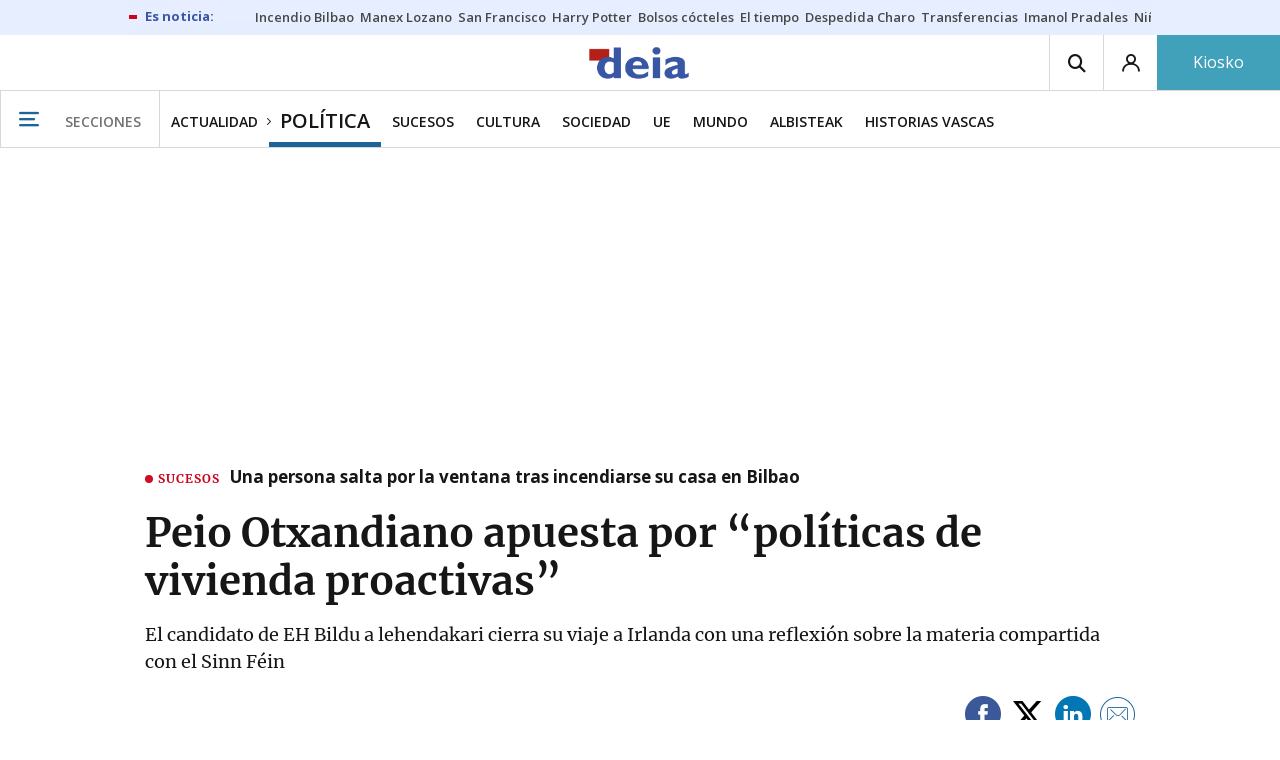

--- FILE ---
content_type: text/html; charset=UTF-8
request_url: https://www.deia.eus/politica/2024/03/07/peio-otxandiano-apuesta-politicas-vivienda-7966748.html
body_size: 108528
content:
<!-- timezone: Europe/Madrid --><!-- x-device: desktop --><!-- mobileDetected: no --><!-- channel: master --><!doctype html>
<html lang="es" class="deia">
<head>
    <meta content="IE=edge" http-equiv="X-UA-Compatible">
    <meta content="IE=EmulateIE9" http-equiv="X-UA-Compatible">
    <meta charset="utf-8">
    <meta name="viewport" content="width=device-width, initial-scale=1.0">
    <meta name="Generator" content="bCube ">
            
    <title
    >
    Peio Otxandiano apuesta por “políticas de vivienda proactivas”
            </title>
        <link
            rel="canonical"
            href="https://www.deia.eus/politica/2024/03/07/peio-otxandiano-apuesta-politicas-vivienda-7966748.html"
    >
    
        <meta
            property="article:modified_time"
            content="2024-03-07T09:45:45+01:00"
    >
    
        <meta
            property="article:published_time"
            content="2024-03-07T09:45:45+01:00"
    >
    
        <meta
            property="article:section"
            content="Política"
    >
    
        <meta
            property="article:tag"
            content="Peio Otxandiano"
    >
    
        <meta
            property="article:tag"
            content="EH Bildu"
    >
    
        <meta
            property="article:tag"
            content="Irlanda"
    >
    
        <meta
            name="author"
            content="EP"
    >
    
        <meta
            http-equiv="Content-Type"
            content="text/html; charset=UTF-8"
    >
    
        <meta
            name="description"
            content="El candidato de EH Bildu a lehendakari cierra su viaje a Irlanda con una reflexión sobre la materia compartida con el Sinn Féin"
    >
    
        <meta
            property="fb:app_id"
            content="5605744192803450"
    >
    
        <meta
            property="fb:pages"
            content="167947184674"
    >
    
        <meta
            name="generator"
            content="BBT bCube NX"
    >
    
        <meta
            name="keywords"
            content="peio, otxandiano, apuesta, politicas, vivienda"
    >
    
        <meta
            property="og:description"
            content="El candidato de EH Bildu a lehendakari cierra su viaje a Irlanda con una reflexión sobre la materia compartida con el Sinn Féin"
    >
    
        <meta
            property="og:image"
            content="https://estaticosgn-cdn.deia.eus/clip/f534fd94-9318-4940-a1ec-f37fafa103f1_16-9-aspect-ratio_default_0.jpg"
    >
    
        <meta
            property="og:image:height"
            content="495"
    >
    
        <meta
            property="og:image:width"
            content="880"
    >
    
        <meta
            property="og:site_name"
            content="Deia"
    >
    
        <meta
            property="og:title"
            content="Peio Otxandiano apuesta por “políticas de vivienda proactivas”"
    >
    
        <meta
            property="og:type"
            content="article"
    >
    
        <meta
            property="og:url"
            content="https://www.deia.eus/politica/2024/03/07/peio-otxandiano-apuesta-politicas-vivienda-7966748.html"
    >
    
        <meta
            name="publisher"
            content="Deia"
    >
    
        <meta
            name="robots"
            content="index,follow"
    >
    
        <meta
            name="twitter:card"
            content="summary_large_image"
    >
    
        <meta
            name="twitter:description"
            content="El candidato de EH Bildu a lehendakari cierra su viaje a Irlanda con una reflexión sobre la materia compartida con el Sinn Féin"
    >
    
        <meta
            name="twitter:image"
            content="https://estaticosgn-cdn.deia.eus/clip/f534fd94-9318-4940-a1ec-f37fafa103f1_16-9-aspect-ratio_default_0.jpg"
    >
    
        <meta
            name="twitter:title"
            content="Peio Otxandiano apuesta por “políticas de vivienda proactivas”"
    >
    
        <link
            rel="shortcut icon"
            href="https://www.deia.eus/favicon.ico"
            type="image/x-icon"
    >
    
        <link
            rel="shortcut icon"
            href="https://www.deia.eus/favicon.png"
    >
    
        <link
            rel="apple-touch-icon"
            href="https://www.deia.eus/apple-touch-icon.png"
    >
    
        <meta
            name="cXenseParse:widgetimg"
            content="https://estaticosgn-cdn.deia.eus/clip/f534fd94-9318-4940-a1ec-f37fafa103f1_4-3-aspect-ratio_75p_0.jpg"
    >
    
        <meta
            name="cXenseParse:widgetimgmed"
            content="https://estaticosgn-cdn.deia.eus/clip/f534fd94-9318-4940-a1ec-f37fafa103f1_4-3-aspect-ratio_50p_0.jpg"
    >
    
        <meta
            name="cXenseParse:widgetimgpeq"
            content="https://estaticosgn-cdn.deia.eus/clip/f534fd94-9318-4940-a1ec-f37fafa103f1_4-3-aspect-ratio_25p_0.jpg"
    >
    
        <meta
            name="cXenseParse:pageclass"
            content="article"
    >
    
        <meta
            name="cXenseParse:recs:articleid"
            content="7966748"
    >
    
        <meta
            name="cXenseParse:recs:publishtime"
            content="2024-03-07T09:45:45+01:00"
    >
    
        <meta
            name="cXenseParse:noticias-fpubli"
            content="07-03-2024"
    >
    
        <meta
            name="cXenseParse:noticias-tags"
            content="Irlanda"
    >
    
        <meta
            name="cXenseParse:noticias-tags"
            content="EH Bildu"
    >
    
        <meta
            name="cXenseParse:noticias-tags"
            content="Peio Otxandiano"
    >
    
        <link
            rel="amphtml"
            href="https://www.deia.eus/politica/2024/03/07/peio-otxandiano-apuesta-politicas-vivienda-7966748.amp.html"
    >
    
            
    <link rel="preload" as="font" type="font/woff" crossorigin="anonymous" href="https://estaticos-cdn.deia.eus/fonts/noticias-icons.woff" />

            <link rel="preload" as="image" href="https://estaticosgn-cdn.deia.eus/clip/f534fd94-9318-4940-a1ec-f37fafa103f1_16-9-discover-aspect-ratio_default_0.jpg">
    
            <link href="https://fonts.googleapis.com/css2?family=Bree+Serif&family=Manuale:ital,wght@0,400;0,600;1,400;1,700&family=Montserrat:wght@400;700&family=Open+Sans:wght@300;400;600;700&family=Playfair+Display&family=Roboto+Condensed:wght@400;700&family=Roboto:wght@400;700&family=Source+Code+Pro&display=swap" rel="stylesheet" rel="preload">
                <link href="https://estaticos-cdn.deia.eus/css/base.css?id=2449e3f9c4e1397b5554" rel="stylesheet" />
        <link href="https://estaticos-cdn.deia.eus/cssFonts/typography.css?id=77c85b322e8ffc92611b" rel="stylesheet" />
        <link href="https://estaticos-cdn.deia.eus/css/app.css?id=589efe264ce6f8557919" rel="stylesheet" />
        <link href="https://estaticos-cdn.deia.eus/css/header.css?id=59875a4583c26bc9124f" rel="stylesheet" />
        <link href="https://estaticos-cdn.deia.eus/css/footer.css?id=44c3471cc1c5a1a5e8d8" rel="stylesheet" rel="preload" />
    
    <link rel="preconnect" href="https://estaticos-cdn.deia.eus" />
<link rel="preconnect" href="//www.googletagmanager.com" />
<link rel="preconnect" href="//sb.scorecardresearch.com" />
<link rel="preconnect" href="//www.google-analytics.com" />
<link rel="preconnect" href="//analytics.prensaiberica.es" />
<link rel="preconnect" href="//ping.chartbeat.net" />
<link rel="preconnect" href="//connect.facebook.net" />

    
        <link rel="alternate" title="Política" href="/rss/section/30003/" type="application/rss+xml" />

                <script type="application/ld+json">{"@context":"https:\/\/schema.org","@type":"NewsArticle","headline":"Peio Otxandiano apuesta por “políticas de vivienda proactivas”","url":"https:\/\/www.deia.eus\/politica\/2024\/03\/07\/peio-otxandiano-apuesta-politicas-vivienda-7966748.html","image":{"@type":"ImageObject","width":{"@type":"QuantitativeValue","value":1200},"height":{"@type":"QuantitativeValue","value":675},"author":{"@type":"Person","name":"EP"},"name":"El candidato de EH Bildu a lehendakari, Pello Otxandiano, interviene durante un acto político de EH Bildu.","url":"https:\/\/estaticosgn-cdn.deia.eus\/clip\/f534fd94-9318-4940-a1ec-f37fafa103f1_16-9-discover-aspect-ratio_default_0.jpg"},"author":{"@type":"Person","name":"EP"},"datePublished":"2024-03-07T09:45:45+01:00","dateModified":"2024-03-07T09:45:45+01:00","publisher":{"@type":"Organization","name":"Deia","url":"https:\/\/www.deia.eus","sameAs":["https:\/\/www.twitter.com\/deia_eus","https:\/\/www.facebook.com\/deia.bizkaia","https:\/\/www.instagram.com\/deia_eus","https:\/\/www.linkedin.com\/\/company\/eidtorial-iparraguirre---diario-deia\/"],"logo":{"@type":"ImageObject","url":"https:\/\/www.deia.eus\/images\/logo-deia.png","name":"Deia"}},"contentLocation":[{"@type":"Place","address":{"@type":"PostalAddress","addressLocality":"Bilbao"}}],"articleSection":"Política","articleBody":" El candidato a lehendakari de EH Bildu, Pello Otxandiano, apostó ayer miércoles por “abordar políticas públicas proactivas que aumenten la oferta del alquiler y tope los precios, y por incrementar el parque público de vivienda, con el objetivo de solucionar la crisis habitacional” en Euskadi, tras constatar lo que calificó como “fracaso que ha supuesto  dejar la vivienda en manos del mercado”. Otxandiano realizó esta reflexión tras su visita de dos días a Irlanda, durante la que se ha reunido con Eoin O’Broin, diputado del Sinn Féin en el parlamento de Dublín y portavoz de Vivienda, con el que ha compartido su ensayo Begirada. Una mirada al país para el futuro. El aspirante a la Lehendakaritza por parte de EH Bildu destacó que Irlanda y, en especial Dublín, “viven una importante crisis habitacional”. “La falta de oferta de alquiler y los altos precios, consecuencia de la inacción de los gobiernos conservadores, ha generado graves dificultades”, aseguró. Tras subrayar que la vivienda “es la principal preocupación de los y las irlandesas, así como de la mayoría de vascas y vascos”, ha señalado que es una “clara muestra de que dejar la vivienda en manos del mercado es una fórmula que ha fracasado”. “Esto ha dificultado notoriamente la emancipación juvenil y el desarrollo y construcción de proyectos de vida y de futuro”, añadió. En su opinión, “la solución a la crisis habitacional pasa por hacer políticas públicas proactivas que aumenten la oferta del alquiler y topar los precios, así como aumentar el parque público de vivienda”. En este sentido, explicó que el Sinn Féin cuenta “con un plan ambicioso que está siendo refrendado por cada vez más gente en Irlanda”. Pello Otxandiano afirmó que ha regresado de Irlanda “con un gran aprendizaje” y “la mirada de Eoin Ó Broin sobre posibles soluciones eficaces ante la problemática de la vivienda”, que tendrá “muy presente en las próximas semanas”. ","mainEntityOfPage":"Deia"}</script>
    
    
    
            
    
    <script type="text/javascript">

        var url = window.location.href;
        var previous = (document.referrer.indexOf(window.location.hostname.split('.').slice(-2).join('.')) != -1) ? document.referrer.split('?')[0]: undefined;
        var name = (window.location.hostname.match(/^www/)) ? window.location.hostname.split('.').slice(1,2).join() : window.location.hostname.split('.').slice(0,1).join();
        var { hostname, pathname } = new URL(url);
        var domain = hostname.substring(hostname.lastIndexOf(".", hostname.lastIndexOf(".") - 1) + 1);
        var params = (window.location.search+window.location.hash) ? window.location.search+window.location.hash: undefined;
        if (params === "") {
            params = undefined;
        }

        window.dataLayer = window.dataLayer || [];

        var dataLayerEvents = {
                "event" : "pageview",
                "ads" : {
                    "enabled" : "1",
                    "positions" : undefined
                },
                "campaign" : {
                    "medium" : undefined,
                    "name" : undefined,
                    "source" : undefined
                },
                "content" : {
                    "access" : "abierto",
                    "branded" : "0",
                    "category" : "actualidad",
                    "date" : {
                        "modification" : "2024-03-07T09:45:45+01:00",
                        "publication" : "2024-03-07T09:45:45+01:00",
                        "publication_short" : "2024-03-07"
                    },
                    "front" : "1" ?? "0",
                "id" : "7966748",
                "language": "castellano",
                "local" : {
                    "city" : undefined,
                    "province" : undefined,
                    "region" : undefined
                },
                "local_is" : "0",
                "multimedia" : "image",
                "origin" : "print",
                "person" : {
                    "author" : undefined,
                    "editor" : "lfrances@deia.eus",
                    "signin" : "ep"
                },
                "place" : "bilbao",
                "pretitle" : undefined,
                "read" : {
                    "time" : "82"
                },
                "related" : "0" ,
                "search" : undefined,
                "section" : {
                    "level_1" : "actualidad",
                    "level_2" : "politica",
                    "level_3" : undefined,
                    "secondary": "elecciones en euskadi"
                },
                "social" : "0",
                "tag" : "irlanda|eh bildu|peio otxandiano",
                "tag_internal" : undefined,
                "type" : {
                    "cms" : "noticia"
                },
                "words" : "342"
            },
            "page" : {
            "canonical": "https://www.deia.eus/politica/2024/03/07/peio-otxandiano-apuesta-politicas-vivienda-7966748.html" ?? url,
                "h1" : "Peio Otxandiano apuesta por “politicas de vivienda proactivas”",
                "referrer" : document.referrer,
                "response" : "200",
            "url" : {
                "complete" : url,
                    "domain" : domain,
                    "hostname" : hostname,
                    "parameters" : params,
                    "path" : pathname,
                    "previous" : previous
            },
            "view_id": Date.now().toString()
        },
        "product" : {
            "platform" : "web",
                "brand" : "deia",
            "name": name
        },
        "video" : {
            "author" : undefined,
            "origin" : undefined,
            "title" : undefined,
            "type" : undefined
        }
        };

        
        window.dataLayer.push(dataLayerEvents)
    </script>

        <script lang="js">
var app = window.app || {};
app.utils = (function (module) {
    if (typeof Array.isArray === 'undefined') {
        Array.isArray = function(obj) {
            return Object.prototype.toString.call(obj) === '[object Array]';
        };
    }
    if (!Array.prototype.flat) {
        Object.defineProperty(Array.prototype, 'flat', {
            configurable: true,
            value: function flat () {
                var depth = isNaN(arguments[0]) ? 1 : Number(arguments[0]);

                return depth ? Array.prototype.reduce.call(this, function (acc, cur) {
                    if (Array.isArray(cur)) {
                        acc.push.apply(acc, flat.call(cur, depth - 1));
                    } else {
                        acc.push(cur);
                    }

                    return acc;
                }, []) : Array.prototype.slice.call(this);
            },
            writable: true
        });
    }

    function FlagManager(flagNames) {
        var self = this;
        self.flags = {};
        if (Array.isArray(flagNames)) {
            for (var i = 0; i < flagNames.length; i++) {
                self.flags[flagNames[i]] = 2 << i;
            }
        } else if (typeof flagNames === 'object') {
            var i = 0;
            for (var p in flagNames) {
                if (flagNames.hasOwnProperty(p)) {
                    self.flags[flagNames[p]] = 2 << i;
                    i++;
                }
            }
        }
        self.value = 0;
        self.subscribers = {};

        function getFlag(flag) {
            if (Array.isArray(flag)) {
                return flag.reduce(function (result, f) {
                    return result | getFlag(f);
                }, 0);
            }
            return self.flags[flag] || flag || 0;
        }

        self.get = function (flag) {
            flag = getFlag(flag);
            return (self.value & flag) === flag;
        };
        self.set = function (flag) {
            self.value |= (getFlag(flag));
            setTimeout(function () {
                Object.keys(self.subscribers)
                    .map(function (mask) {
                        if (self.get(parseInt(mask))) {
                            self.subscribers[mask].forEach(function (cb) {
                                cb();
                            });
                            delete self.subscribers[mask];
                        }
                    }.bind(self));
            }.bind(self), 0);
        };
        self.subscribe = function (mask, callBack) {
            mask = getFlag(mask);
            if (parseInt(mask) && typeof callBack === 'function') {
                if (self.get(mask)) return callBack();
                self.subscribers[mask] = (self.subscribers[mask] || []);
                self.subscribers[mask].push(callBack);
            }
        };
    }
    module.FlagManager = FlagManager;

    function BufferQueue(flushCallback, initialBuffer) {
        var self = this;
        self.flush = flushCallback;
        self.buffer = initialBuffer || [];
        self.isReady = false;

        self.doFlush = function () {
            if (self.buffer.length === 0) return;
            var elements = self.buffer.splice(0, self.buffer.length);
            self.flush(elements);
        };
        self.ready = function () {
            self.isReady = true;
            self.doFlush();
        };
        self.push = function (element) {
            self.buffer.push(element);
            if (self.isReady) self.doFlush();
        };
    }
    module.BufferQueue = BufferQueue;

    module.getCookie = function (name) {
        var value = '; ' + document.cookie;
        var parts = value.split('; ' + name + '=');
        if (parts.length === 2) {
            return parts.pop()
                .split(';')
                .shift();
        }
    };
    module.setCookie = function setCookie(name, value, options) {
        let updatedCookie = encodeURIComponent(name) + "=" + encodeURIComponent(value);

        options = options || {};
        for (var optionKey in options) {
            if (options.hasOwnProperty(optionKey)) {
                updatedCookie += '; ' + optionKey;
                let optionValue = options[optionKey];
                if (optionValue !== true) {
                    updatedCookie += '=' + optionValue;
                }
            }
        }
        document.cookie = updatedCookie;
    };

    module.URLSearchParams = window.URLSearchParams || function () {
        return {
            has: function () {
                return false;
            },
        };
    };

    module.getViewportHeight = function () {
        return Math.max(document.documentElement.clientHeight, window.innerHeight || 0);
    };

    module.getViewportWidth = function () {
        return Math.max(document.documentElement.clientWidth, window.innerWidth || 0);
    };

    module.getScreenWidth = function (def) {
        return screen ? screen.width : (def || 0);
    };

    return module;
})(app.utils || {});
</script>
            
<script type="text/javascript">
    window.cmp_config = {
        name: "Deia",
        privacyURL: "https://www.deia.eus//politica-privacidad/",
        langs: ['es'],
        lang: 'es',
        noticeTxt: {
            es: "Nosotros y nuestros socios utilizamos tecnolog&iacute;as, como las cookies, y procesamos datos personales, como las direcciones IP y los identificadores de cookies, para personalizar los anuncios y el contenido seg&uacute;n sus intereses, medir el rendimiento de los anuncios y el contenido y obtener informaci&oacute;n sobre las audiencias que vieron los anuncios y el contenido. Haga clic a continuaci&oacute;n para autorizar el uso de esta tecnolog&iacute;a y el procesamiento de sus datos personales para estos fines. Puede cambiar de opini&oacute;n y cambiar sus opciones de consentimiento en cualquier momento al regresar a este sitio."
        },
        okbtn: {
            es: "Acepto"
        },
        infobtn: {
            es: "M&aacute;s informaci&oacute;n"
        },
        position: 'popup',
    };
</script>
<script type="text/javascript" src="https://trafico.prensaiberica.es/cmp/min/partner.js"></script>
<link href="https://sdk.privacy-center.org/85b004e1-73f5-4874-bf8a-eebcd1de6b43/loader.js" rel="preload" as="script" fetchpriority="high" />
<script async type="text/javascript"
        src="https://securepubads.g.doubleclick.net/tag/js/gpt.js"></script>

            <link href="https://trafico.prensaiberica.es/adm/min/pb_wrapper/pbwrapper.js" rel="preload" as="script" />
        <link href="https://trafico.prensaiberica.es/adm/min/pb_wrapper/prebid.js" rel="preload" as="script" />
                <link href="https://c.amazon-adsystem.com/aax2/apstag.js" rel="preload" as="script" />
    
    <script lang="js">
        // Defaults...
        var app = window.app || {};
        var googletag = window.googletag || { cmd: [] };
        var cX = window.cX || { callQueue: [] };
        var gptadslots = [];
        var initialSlots = [];

        app.ads = (function (module) {

            if (window.location.hash === '#debug-ads') {
                module.logs = {
                    log: console.log.bind(console, '%c[PUBLICIDAD]', 'color:green'),
                    error: console.error.bind(console, '%c[PUBLICIDAD]', 'color:green'),
                    group: console.group.bind(console),
                    groupEnd: console.groupEnd.bind(console),
                }
            } else {
                var doNothing = function () {
                };
                module.logs = {
                    log: doNothing,
                    error: doNothing,
                    group: doNothing,
                    groupEnd: doNothing,
                };
            }

            var flags = {
                ADS_INITIALIZED: 'ADS_INITIALIZED',
                CMP_READY: 'CMP_READY',
                GOOGLETAG_LOADED: 'GOOGLETAG_LOADED',
                PHOTOGALLERY_MOBILE: 'PHOTOGALLERY_MOBILE',
                DOM_READY: 'DOM_READY',
            };
            var flagManager = new app.utils.FlagManager(flags);

            // Tipos de usuarios. Son potencias de 2 para poder hacer máscaras de bits.
            var userTypes = {
                NONE: 0,        // Tipo de usuario por defecto.
                ANONYMOUS: 1,   // Usuarios no registrados.
                REGISTERED: 2,  // Usuarios registrados pero no suscriptores.
                SUBSCRIBER: 4,  // Usuarios registrados y con alguna suscripción activa. Este tipo solo estará disponible en medias premium.
            };

            var slotTargetings = {
                leftSky: 'cpm_si',
                rightSky: 'cpm_sd',
                footer: 'cpm_fmega',
                header: 'cpm_m',
            };
            var footerAdId = false;
            var headerAdId = false;
            function initializePubadsEventListeners() {
                googletag.pubads().addEventListener('slotVisibilityChanged', function (event) {
                    if (event.isEmpty) return;
                    var targeting = event.slot.getTargeting('p')[0];
                    if (targeting === slotTargetings.footer && event.inViewPercentage > 50) {
                        var closeButton = document.querySelector('[data-megabanner-close]');
                        setTimeout(function () { closeButton && (closeButton.style.display = 'block'); }, 1500);
                    }
                });
                googletag.pubads().addEventListener('slotRenderEnded', function (event) {
                    if (event.isEmpty) return;

                    var targeting = event.slot.getTargeting('p')[0];
                    if (targeting === slotTargetings.footer) {
                        var closeButton = document.querySelector('[data-megabanner-close]');
                        var fmegaPiano = document.getElementById('fmegaPiano');
                        if (fmegaPiano) {
                            fmegaPiano.style.display = 'none';
                            if (closeButton) {
                                closeButton.addEventListener('click', function () {
                                    fmegaPiano.style.display = 'block';
                                });
                            }
                        }
                    } else if (targeting === slotTargetings.leftSky || targeting === slotTargetings.rightSky) {
                        document.getElementsByClassName('sky')[0].classList.add('ad-sky--afterhead');
                    }
                });

                if (module.device === 'mobile' && headerAdId && !document.body.classList.contains('sk--photogallery')) {
                    module.logs.log('Vamos a intentar poner el baner de cabecera en el footer si no hay publi ahí.')
                    if (footerAdId) {
                        googletag.pubads().addEventListener('slotRenderEnded', function (event) {
                            var targeting = event.slot.getTargeting('p')[0];
                            if (targeting === slotTargetings.footer && event.isEmpty) {
                                module.logs.log('El footer está vacío!!!')
                                setHeaderAdAsMegabanner(headerAdId);
                            }
                        });
                    } else {
                        module.logs.log('No se ha cargado footer!!!');
                        setHeaderAdAsMegabanner(headerAdId);
                    }
                }

                if (headerAdId && footerAdId) {
                    const headerAd = document.getElementById(headerAdId);
                    const footerAd = document.getElementById(footerAdId);

                    if (headerAd && footerAd && footerAd.parentElement) {
                        document.addEventListener('scroll', function () {
                            let rect = headerAd.getBoundingClientRect()
                            if (rect.bottom >= 0) {
                                footerAd.parentElement.style.display = 'none'
                            } else {
                                footerAd.parentElement.style.display = 'block'
                            }
                        });
                    }
                }
            }

            function setHeaderAdAsMegabanner(headerAdId) {
                var ad = document.getElementById(headerAdId);
                if (!ad) return;
                var adParent = ad.parentNode;
                var adGrandparent = adParent.parentNode;
                if (!adGrandparent.classList.contains('megabanner')) {                    adGrandparent.className = 'megabanner';
                    adGrandparent.removeAttribute('style')
                    adParent.className = 'megabanner__wrapper wrapper';
                    adParent.removeAttribute('style');
                    googletag.pubads().addEventListener('slotVisibilityChanged', function (event) {
                        var targeting = event.slot.getTargeting('p')[0];
                        if (targeting === slotTargetings.header && event.inViewPercentage > 50) {
                            var closeButtons = document.querySelectorAll('[data-commercial-up-close]');
                            closeButtons.forEach(function(closeButton){
                                setTimeout(function () { closeButton && (closeButton.style.display = 'block'); }, 1500);
                            })

                        }
                    });
                } else {
                    googletag.pubads().addEventListener('slotVisibilityChanged', function (event) {
                        var targeting = event.slot.getTargeting('p')[0];
                        if (targeting === slotTargetings.header && event.inViewPercentage > 50) {
                            var closeButtons = document.querySelectorAll('[data-megabanner-close]');
                            closeButtons.forEach(function(closeButton){
                                setTimeout(function () { closeButton && (closeButton.style.display = 'block'); }, 1500);
                            })

                        }
                    });
                }
            }

            function addCTMToVideos() {
                document.addEventListener('DOMContentLoaded', function () {
                    var videos = document.querySelectorAll('[data-ad-tag-url]');
                    videos.forEach(function (element) {
                        var adTagUrl = element.dataset.adTagUrl;
                        if (adTagUrl) {
                            element.dataset.adTagUrl = adTagUrl + '&npa=1';
                        }
                    });
                });
            }

            module.adMap = {"id":1000011,"name":"all - web - noticia","geos":[],"tags":["irlanda","eh-bildu","peio-otxandiano"],"adUnit":"deia\/general\/actualidad\/politica\/noticia","page":"7966748","networkCode":"138855687","headerBiddingType":"_noticia","sensitiveContent":false,"compliant":"yes","slots":[{"id":1000005,"elementId":"728-7","name":"all - web - cpm_m","slot":"728","targeting":[{"key":"p","value":"cpm_m","uuid":"7e88fd1d-6b07-46a9-99f9-405df0d8c8bf"}],"sizes":[[1,1]],"type":"nacional","mapping":[{"key":[990,0],"value":[[1,1],[728,90],[980,90],[980,180],[728,250],[990,90],[980,200],[980,250],[990,200],[990,250],[970,90],[970,250],[990,45],[990,50],[980,45],[980,50],"fluid"]},{"key":[980,0],"value":[[1,1],[728,90],[980,90],[980,180],[728,250],[980,200],[980,250],[970,90],[970,250],[980,45],[980,50],[320,50],[320,53],[320,100],[300,50],[300,53],[300,100],"fluid"]},{"key":[970,0],"value":[[1,1],[728,90],[728,250],[970,90],[970,250],[320,50],[320,53],[320,100],[300,50],[300,53],[300,100],"fluid"]},{"key":[728,0],"value":[[1,1],[728,90],[728,250],[320,50],[320,53],[320,100],[300,50],[300,53],[300,100],"fluid"]},{"key":[0,0],"value":[[1,1],[320,50],[320,53],[320,100],[300,50],[300,53],[300,100],"fluid"]}],"mappingByWidth":{"990":[[1,1],[728,90],[980,90],[980,180],[728,250],[990,90],[980,200],[980,250],[990,200],[990,250],[970,90],[970,250],[990,45],[990,50],[980,45],[980,50],"fluid"],"980":[[1,1],[728,90],[980,90],[980,180],[728,250],[980,200],[980,250],[970,90],[970,250],[980,45],[980,50],[320,50],[320,53],[320,100],[300,50],[300,53],[300,100],"fluid"],"970":[[1,1],[728,90],[728,250],[970,90],[970,250],[320,50],[320,53],[320,100],[300,50],[300,53],[300,100],"fluid"],"728":[[1,1],[728,90],[728,250],[320,50],[320,53],[320,100],[300,50],[300,53],[300,100],"fluid"],"0":[[1,1],[320,50],[320,53],[320,100],[300,50],[300,53],[300,100],"fluid"]},"outOfPage":false,"scroll":null,"enabledForSubscribers":true,"enabledForRegistered":true,"enabledForAnonymous":true,"enabledForBitMask":7,"lazyLoaded":false},{"id":1000020,"elementId":"cpm_fmega-3","name":"all - web - cpm_fmega","slot":"cpm_fmega","targeting":[{"key":"p","value":"cpm_fmega","uuid":"f3bc9cb7-9d26-4646-9e80-1c31b1e82579"}],"sizes":[[1,1]],"type":"local","mapping":[{"key":[990,0],"value":[[1,1],[728,90],[980,90],[990,90],[970,90],[990,45],[990,50],[980,45],[980,50],[970,50],"fluid"]},{"key":[980,0],"value":[[1,1],[728,90],[980,90],[970,90],[980,45],[980,50],[970,50],"fluid"]},{"key":[970,0],"value":[[1,1],[728,90],[970,90],[970,50],"fluid"]},{"key":[728,0],"value":[[1,1],[728,90],[320,50],[320,53],[320,100],"fluid"]},{"key":[0,0],"value":[[1,1],[320,50],[320,53],[320,100],"fluid"]}],"mappingByWidth":{"990":[[1,1],[728,90],[980,90],[990,90],[970,90],[990,45],[990,50],[980,45],[980,50],[970,50],"fluid"],"980":[[1,1],[728,90],[980,90],[970,90],[980,45],[980,50],[970,50],"fluid"],"970":[[1,1],[728,90],[970,90],[970,50],"fluid"],"728":[[1,1],[728,90],[320,50],[320,53],[320,100],"fluid"],"0":[[1,1],[320,50],[320,53],[320,100],"fluid"]},"outOfPage":false,"scroll":1500,"enabledForSubscribers":false,"enabledForRegistered":true,"enabledForAnonymous":true,"enabledForBitMask":3,"lazyLoaded":false},{"id":1000003,"elementId":"skyizda-3","name":"all - web - cpm_si","slot":"skyizda","targeting":[{"key":"p","value":"cpm_si","uuid":"e0743a6c-f06a-4bce-90a8-a029632203fa"}],"sizes":[[1,1]],"type":"nacional","mapping":[{"key":[1280,0],"value":[[1,1],[120,600],[120,1000],[160,1000],[160,600],[450,1000]]},{"key":[0,0],"value":[]}],"mappingByWidth":{"1280":[[1,1],[120,600],[120,1000],[160,1000],[160,600],[450,1000]],"0":[]},"outOfPage":false,"scroll":null,"enabledForSubscribers":false,"enabledForRegistered":true,"enabledForAnonymous":true,"enabledForBitMask":3,"lazyLoaded":false},{"id":1000004,"elementId":"skydcha-3","name":"all - web - cpm_sd","slot":"skydcha","targeting":[{"key":"p","value":"cpm_sd","uuid":"5b35eae4-708c-4361-8c94-4c0d75a75566"}],"sizes":[[1,1]],"type":"nacional","mapping":[{"key":[1280,0],"value":[[1,1],[120,601],[120,1001],[160,1001],[160,601],[450,1001]]},{"key":[0,0],"value":[]}],"mappingByWidth":{"1280":[[1,1],[120,601],[120,1001],[160,1001],[160,601],[450,1001]],"0":[]},"outOfPage":false,"scroll":null,"enabledForSubscribers":false,"enabledForRegistered":true,"enabledForAnonymous":true,"enabledForBitMask":3,"lazyLoaded":false},{"id":1000002,"elementId":"300dcha-7","name":"all - web - cpm_r_dcha","slot":"300dcha","targeting":[{"key":"p","value":"cpm_r_dcha","uuid":"561aef3a-4f0a-4968-b5f9-2731b4bb68fc"}],"sizes":[[1,1]],"type":"nacional","mapping":[{"key":[768,0],"value":[[1,1],[300,250],[300,300],[300,600],"fluid"]},{"key":[0,0],"value":[[1,1],[300,600],[336,280],[320,480],[300,250],[300,300],[250,250],[300,100],"fluid"]}],"mappingByWidth":{"768":[[1,1],[300,250],[300,300],[300,600],"fluid"],"0":[[1,1],[300,600],[336,280],[320,480],[300,250],[300,300],[250,250],[300,100],"fluid"]},"outOfPage":false,"scroll":null,"enabledForSubscribers":true,"enabledForRegistered":true,"enabledForAnonymous":true,"enabledForBitMask":7,"lazyLoaded":false},{"id":1000001,"elementId":"300dchab-3","name":"all - web - cpm_r_dchab","slot":"300dchab","targeting":[{"key":"p","value":"cpm_r_dchab","uuid":"83825312-bd0b-46fd-a5a7-d4939277eb20"}],"sizes":[[1,1]],"type":"local","mapping":[{"key":[768,0],"value":[[1,1],[300,250],[300,300],[300,600],"fluid"]},{"key":[0,0],"value":[[1,1],[300,600],[336,280],[320,480],[300,250],[300,300],[250,250],[300,100],"fluid"]}],"mappingByWidth":{"768":[[1,1],[300,250],[300,300],[300,600],"fluid"],"0":[[1,1],[300,600],[336,280],[320,480],[300,250],[300,300],[250,250],[300,100],"fluid"]},"outOfPage":false,"scroll":null,"enabledForSubscribers":false,"enabledForRegistered":true,"enabledForAnonymous":true,"enabledForBitMask":3,"lazyLoaded":false},{"id":1000014,"elementId":"300dchac-3","name":"all - web - cpm_r_dchac","slot":"300dchac","targeting":[{"key":"p","value":"cpm_r_dchac","uuid":"69b5a445-136c-4f9f-bac5-f6be9d13d255"}],"sizes":[[1,1]],"type":"nacional","mapping":[{"key":[768,0],"value":[[1,1],[300,250],[300,300],[300,600],"fluid"]},{"key":[0,0],"value":[[1,1],[300,600],[336,280],[320,480],[300,250],[300,300],[250,250],[300,100],"fluid"]}],"mappingByWidth":{"768":[[1,1],[300,250],[300,300],[300,600],"fluid"],"0":[[1,1],[300,600],[336,280],[320,480],[300,250],[300,300],[250,250],[300,100],"fluid"]},"outOfPage":false,"scroll":null,"enabledForSubscribers":false,"enabledForRegistered":true,"enabledForAnonymous":true,"enabledForBitMask":3,"lazyLoaded":true}],"disableAdsInImage":"no","disableNoAdserverAds":"no","disablePrebidLoad":false,"disableApstagLoad":false,"disableRefreshAd":false,"lazyLoadSensibilityDesktop":1,"lazyLoadSensibilityMobile":2};
            module.premiumEnabled = 0;
            module.isPremiumContent = 0;
            module.screenWidth = app.utils.getScreenWidth();
            module.device = (module.screenWidth <= 500) ? 'mobile' : 'desktop';
            module.lazyLoadSensibility = ((module.screenWidth <= 500)
                ? module.adMap.lazyLoadSensibilityMobile
                : module.adMap.lazyLoadSensibilityDesktop) || 0;
            module.lazyLoadSensibilityPx = module.lazyLoadSensibility
                ? (module.lazyLoadSensibility + 1) * app.utils.getViewportHeight()
                : 0;
            module.renderQueue = new app.utils.BufferQueue(module.adMap.disableRefreshAd
                ? function () {}
                : function (ads) {
                    ads = ads.flat();
                    googletag.cmd.push(function () {
                        googletag.pubads().refresh(ads);
                        ads.map(function (ad) {
                            module.logs.log('Pintando slot: ', ad.getSlotElementId());
                        });
                    });
                }.bind(this));
            module.onLoad = new app.utils.BufferQueue(
                function (callbacks) {
                    callbacks.map(function (callback) {
                        callback(module);
                    });
                }.bind(this),
                module.onLoad);

            var userInfo = { type: userTypes.ANONYMOUS, u: null };
            if (typeof app.utils.getCookie("__tac") != 'undefined' && app.utils.getCookie("__tac").length > 0) {
                if (!module.premiumEnabled) {
                    userInfo.type = userTypes.REGISTERED;
                    userInfo.u = 'r';
                } else {
                    userInfo.type = userTypes.SUBSCRIBER;
                    userInfo.u = 's';
                }
            } else if (typeof app.utils.getCookie("__utp") != 'undefined' && app.utils.getCookie("__utp").length > 0) {
                userInfo.type = userTypes.REGISTERED;
                userInfo.u = 'r';
            }

            userInfo.hasAccess = !module.isPremiumContent || userInfo.type > (module.premiumEnabled ? userTypes.REGISTERED : userTypes.ANONYMOUS);
            module.user = userInfo;

            module.removePosition = function (position) {
                module.logs.log('remove not initialized position', position.elementId);
                document.querySelectorAll('[data-ad-position-baldomero="' + position.elementId + '"]').forEach(function (element) {
                    module.logs.log('Se elimina el hueco de publicidad de la posición', position.elementId);
                    element.dataset.adPositionBaldomero += '--removed';
                    element.dataset.adPositionCount = (+element.dataset.adPositionCount || 1) - 1;
                    if(+element.dataset.adPositionCount === 0) element.classList.add('baldomero');
                });
            };

            module.isPositionActive = function isPositionActive(position) {
                return (position.enabledForBitMask & module.user.type) === module.user.type;
            };

            /**
             * Devuelve una función que calcula la altura a la que se encuentra una posición de publicidad en cada momento.
             * @param {string} elementId
             * @return {function(): {absoluteTop: number, renderAt: number }}
             */
            function buildPositionOffsetGetterFunction(elementId) {
                var element = document.getElementById(elementId);
                if (!element) {
                    return function () {
                        return {absoluteTop: 0, renderAt: 0};
                    };
                }

                return function () {
                    var box = element.getBoundingClientRect();
                    var absoluteTop = box.top + window.scrollY;
                    var renderAt = absoluteTop - module.lazyLoadSensibilityPx;
                    return {absoluteTop: absoluteTop, renderAt: renderAt};
                };
            }

            module.handleLazyLoadedPosition = function handleLazyLoadedPosition(slot) {
                var elementId = slot.getSlotElementId();
                var getPositionOffset = buildPositionOffsetGetterFunction(elementId);

                var offset = getPositionOffset().renderAt;
                if (offset <= 0
                    || document.body.scrollTop > offset
                    || document.documentElement.scrollTop > offset
                ) {
                    module.logs.log('La posición ' + elementId + ' debería cargarse perezosamente, pero su offset es menor que la sensibilidad configurada:', offset);
                    if (module.adMap.disablePrebidLoad) {
                        module.renderQueue.push(slot);
                    } else {
                        module.logs.log('Pintando slot: ', elementId);
                        pbjs.que.push(function () { pbjs.refreshAds([elementId]); });
                    }
                } else {
                    module.logs.log('La posición ' + elementId + ' será cargada perezosamente a ' + offset + 'px');
                    module.handleScrolledPosition(slot, getPositionOffset);
                }
            };

            function renderCpmFmega(renderPositionAt = 0) {
                const adCpmFmegaQuery = document.querySelectorAll('[id$="-div-gpt-ad_cpm_fmega"]:not(:empty)');
                if (!adCpmFmegaQuery.length) {
                    return;
                }

                const megabannerContainer = adCpmFmegaQuery[0].closest('.megabanner');
                const lastScrollTop = window.lastScrollTop || 0;
                const currentScrollTop = document.body.scrollTop || document.documentElement.scrollTop;
                if (currentScrollTop < renderPositionAt) {
                    megabannerContainer.classList.remove('megabanner--showing');
                    return;
                }

                megabannerContainer.classList.add('megabanner--showing');
                const bannerHeight = adCpmFmegaQuery[0].offsetHeight;
                // Scrolling down
                if (lastScrollTop < currentScrollTop) {
                    megabannerContainer.style.bottom = 0;
                } else { // Scrolling up
                    megabannerContainer.style.bottom = `${bannerHeight / 2 * -1}px`;
                }
                window.lastScrollTop = currentScrollTop;
            }

            /**
             * @param slot El slot de publicidad que debemos inicializar.
             * @param {function(): { absoluteTop: number, renderAt: number }} getPositionOffset Función que devuelve la altura a la que se debe pintar la publicidad.
             */
            module.handleScrolledPosition = function handleScrolledPosition(slot, getPositionOffset) {
                document.addEventListener('scroll', function listener() {
                    const positionBox = getPositionOffset();
                    const renderPositionAt = positionBox.renderAt;
                    var scrollY = document.body.scrollTop || document.documentElement.scrollTop;
                    if (scrollY > renderPositionAt) {
                        module.logs.group('Se ha llegado al scroll necesario para pintar ' + slot.getSlotElementId());
                        module.logs.log(' - El slot se encuentra a ' + positionBox.absoluteTop + 'px de altura.');
                        module.logs.log(' - La sensibilidad del lazy load es ' + module.lazyLoadSensibility + ' viewport(s),');
                        module.logs.log('   la altura del viewport es ' + app.utils.getViewportHeight() + 'px, ');
                        module.logs.log('   por lo que la posición se debería cargar ' + module.lazyLoadSensibilityPx + 'px antes de que entre en el viewport.');
                        module.logs.log(' - Es decir, la posición se debería cargar en el scroll ' + renderPositionAt);
                        module.logs.log(' - El scroll actual es ' + scrollY + 'px');
                        module.logs.groupEnd();
                        if (module.adMap.disablePrebidLoad) {
                            module.renderQueue.push(slot);
                        } else {
                            module.logs.log('Pintando slot: ', slot.getSlotElementId());
                            pbjs.que.push(function () {
                                pbjs.refreshAds([slot.getSlotElementId()]);
                            });
                        }
                        document.removeEventListener('scroll', listener, true);

                        const targeting = slot.getTargeting('p')[0];
                        if (targeting === slotTargetings.footer) {
                            document.querySelectorAll('[id$="-div-gpt-ad_cpm_fmega"]')[0].closest('.megabanner').classList.add('megabanner--showing');
                            document.addEventListener('scroll', function() {
                                renderCpmFmega(renderPositionAt);
                            });
                        }
                    }
                }, true);
            };

            module.handleHtmlPositions = function handleHtmlPositions() {
                document.querySelectorAll('[data-html-ad-enabled-for-bit-mask]')
                    .forEach(function (element) {
                        var bitMask = parseInt(element.dataset.htmlAdEnabledForBitMask) || 0;
                        if ((bitMask & module.user.type) === module.user.type) {
                            return;
                        }
                        var parts = element.id.split('_');
                        module.removePosition({ elementId: parts[parts.length - 1] });
                    });
            };

            var slotIdPrefix = (app.utils.getScreenWidth(800) < 768) ? 'movil-' : 'pc-';
            module.handlePosition = function (position) {
                if (!module.isPositionActive(position)) {
                    return module.removePosition(position);
                }

                module.logs.group('Inicializando ' + position.slot + ' para usuarios ' + position.enabledForBitMask);
                try {
                    var positionId = slotIdPrefix + 'div-gpt-ad_' + position.elementId;
                    var element = document.getElementById(positionId);
                    if (!element) {
                        module.logs.log('No hemos encontrado el div con id', positionId, position);
                        return module.removePosition(position);
                    }

                    positionId = positionId.replace(position.elementId, position.slot);
                    element.id = positionId;

                    var adUnitPath = '/' + module.adMap.networkCode + '/' + position.type + '-' + module.adMap.adUnit;
                    var slot = position.outOfPage
                        ? googletag.defineOutOfPageSlot(adUnitPath, positionId)
                        : googletag.defineSlot(adUnitPath, position.sizes, positionId);
                    module.logs.log('Slot creado con id', positionId, 'y adUnit', adUnitPath, position.outOfPage ? 'como OutOfPage' : '');
                    if (Array.isArray(position.mapping) && position.mapping.length) {
                        var mapping = googletag.sizeMapping();
                        position.mapping.forEach(function (map) {
                            mapping.addSize(map.key, map.value);
                        });
                        slot.defineSizeMapping(mapping.build());
                        module.logs.log('Añadido sizeMapping a slot', position.mapping);
                    }
                    if (Array.isArray(position.targeting) && position.targeting.length) {
                        position.targeting.forEach(function (targeting) {
                            slot.setTargeting(targeting.key, targeting.value);
                        });
                        module.logs.log('Añadido targeting a slot', position.targeting);
                        if (slot.getTargeting('p')[0] === slotTargetings.footer) footerAdId = positionId;
                        if (slot.getTargeting('p')[0] === slotTargetings.header) headerAdId = positionId;

                    }
                    slot.addService(googletag.companionAds()).addService(googletag.pubads());
                    gptadslots.push(slot);
                    googletag.display(slot);

                    if (position.scroll) {
                        module.logs.log('La posición se pintará al hacer scroll ', position.scroll);
                        module.handleScrolledPosition(slot, function () {
                            return {absoluteTop: 0, renderAt: 500};
                        });
                    } else if (position.lazyLoaded
                        && module.lazyLoadSensibilityPx
                    ) {
                        module.handleLazyLoadedPosition(slot);
                        module.logs.log('La posición se pintará perezosamente');
                    } else {
                        initialSlots.push(slot.getSlotElementId());
                        module.logs.log('La posición se pintará inmediatamente');
                    }

                    module.logs.log('Posición inicializada correctamente', position);
                } catch (e) {
                    module.logs.error('Error al inicializar una posición de publicidad. ' +
                        'Puede que se haya cargado dos veces el mismo slot en la página.',
                        position
                    );
                    module.logs.error(e);
                }
                module.logs.groupEnd();
            };

            function initializeGAM() {
                module.logs.log('Ejecutando inicialización de GAM.');

                /* setTargeting cxense */
                try {
                    if (localStorage.getItem('pisegs')) {
                        googletag.pubads()
                            .setTargeting('CxSegments', localStorage.getItem('pisegs'));
                    }
                    if (localStorage.getItem('_mo_r1')) {
                        googletag.pubads()
                            .setTargeting('r1', localStorage.getItem('_mo_r1'));
                    }
                    if (localStorage.getItem('_mo_r2')) {
                        googletag.pubads()
                            .setTargeting('r2', localStorage.getItem("_mo_r2"))
                    }
                    if (window._mo && window._mo.urlknow && window._mo.urlknow.bs) {
                        googletag.pubads().setTargeting("bs", window._mo.urlknow.bs);
                    }
                } catch (e) {}

                try {
                    var strDat = localStorage.getItem('_mo_ipdata');
                    if(strDat) {
                        var objDat = JSON.parse(strDat);
                        if(objDat.cit) googletag.pubads().setTargeting("cc", objDat.cit);
                        if(objDat.zip) googletag.pubads().setTargeting("cz", objDat.zip);
                    }
                } catch(e){}

                try {
                    strDat = localStorage.getItem('_mo_profile');
                    if(strDat) {
                        objDat = JSON.parse(strDat);
                        if(objDat.geo) {
                            if(objDat.geo.cit) googletag.pubads().setTargeting("bc", objDat.geo.cit);
                            if(objDat.geo.zip) googletag.pubads().setTargeting("bz", objDat.geo.zip);
                        }
                    }
                } catch(e){}

                var searchParams = new app.utils.URLSearchParams(window.location.search.slice(1));
                if (searchParams.has('tagepi')) module.adMap.tags.push(searchParams.get('tagepi'));
                if (module.adMap.tags.length) googletag.pubads().setTargeting('tagepi', module.adMap.tags);
                if (module.adMap.geos.length) googletag.pubads().setTargeting('hiperlocalepi', module.adMap.geos);
                if (module.adMap.page) googletag.pubads().setTargeting('page', module.adMap.page);
                if (module.user.u) googletag.pubads().setTargeting('u', module.user.u);
                if (!module.user.hasAccess) googletag.pubads().setTargeting('tipopagina', 'pintermedia');
                googletag.pubads().setTargeting('compliant', module.adMap.compliant);

                if (!module.adMap.disableRefreshAd) {
                    googletag.pubads().enableSingleRequest();
                    googletag.pubads().enableAsyncRendering();
                    googletag.pubads().setCentering(true);
                    googletag.enableServices();
                }

                if (document.body.classList.contains('sk--photogallery')
                    && window.screen.width < 768
                ) {
                    module.logs.log('Omitimos el pintado de la publicidad porque estamos en una galería en móvil');
                } else {
                    flagManager.set(flags.PHOTOGALLERY_MOBILE);
                }
            }

            function initializeSlots() {
                module.logs.log('Ejecutando inicialización de publicidad.');
                module.adMap.slots.map(module.handlePosition);
                module.handleHtmlPositions();
                flagManager.set(flags.ADS_INITIALIZED);

                initializePubadsEventListeners();
            }

            function loadInitialSlots() {
                if (module.adMap.disablePrebidLoad) {
                    var slots = [];
                    googletag.pubads().getSlots().forEach(function (s) {
                        if (initialSlots.indexOf(s.getSlotElementId()) >= 0) {
                            slots.push(s);
                        }
                    });
                    module.renderQueue.push(slots);
                } else {
                    module.logs.log('Pintando slot: ', initialSlots);
                    pbjs.que.push(function () {
                        pbjs.loadAds(initialSlots);
                        initialSlots = [];
                    });
                }
            }

            function startBiddingProcess() {
                if (module.user.type === userTypes.SUBSCRIBER) {
                    module.adMap.disablePrebidLoad = true;
                    module.logs.log('Se omite la carga de pb.js y apstag debido a que el usuario es suscriptor.');
                    flagManager.set([flags.PREBID_LOADED]);
                    return;
                }

                if (!module.adMap.disablePrebidLoad) {
                    window.pbjs = window.pbjs || { que: [] };
                    window.hb_epi = module.adMap.adUnit.split('/')[0]
                        + '_' + (module.device)
                        + module.adMap.headerBiddingType
                        + (location.pathname === '/' ? '_portada' : '');

                    module.logs.log('Iniciando el proceso de pujas con hb_epi: ', hb_epi);

                    // Load Pbjs script
                    var s = document.createElement('script');
                    s.type = 'text/javascript';
                    s.src = "https://trafico.prensaiberica.es/adm/min/pb_wrapper/pbwrapper.js";
                    s.async = true;
                    s.onload = function () {
                        flagManager.set(flags.PREBID_LOADED);
                        module.logs.log('prebid está listo para ser usado');
                    };
                    document.head.appendChild(s);
                } else {
                    flagManager.set(flags.PREBID_LOADED);
                    module.logs.log('Se omite la carga de pb.js porque así fue indicado en el AdMap.');
                }
            }
            googletag.cmd.push(function () {
                googletag.pubads().disableInitialLoad();
                googletag.pubads().setPrivacySettings({
                    nonPersonalizedAds: true
                });
                /* cmp - gdpr */
                window.didomiOnReady = window.didomiOnReady || [];
                window.didomiOnReady.push(function (Didomi) {
                    Didomi.getObservableOnUserConsentStatusForVendor('google')
                        .filter(function (status) {
                            return status !== undefined;
                        })
                        .first()
                        .subscribe(function (consentStatusForVendor) {
                            if (consentStatusForVendor === true) {
                                googletag.pubads().setPrivacySettings({
                                    nonPersonalizedAds: false
                                });
                            } else if (consentStatusForVendor === false) {
                                googletag.pubads().setPrivacySettings({
                                    nonPersonalizedAds: true
                                });
                                addCTMToVideos();
                            }
                            module.logs.log('CMP ready');
                            flagManager.set(flags.CMP_READY);
                        });
                });

                flagManager.set(flags.GOOGLETAG_LOADED);
                module.logs.log('googletag está listo para ser usado');
            });

            startBiddingProcess();
            flagManager.subscribe([flags.PREBID_READY, flags.CMP_READY, flags.PHOTOGALLERY_MOBILE], module.renderQueue.ready);
            flagManager.subscribe([flags.PREBID_READY, flags.CMP_READY, flags.ADS_INITIALIZED], module.onLoad.ready);
            flagManager.subscribe([flags.CMP_READY, flags.PREBID_LOADED, flags.GOOGLETAG_LOADED], initializeGAM);
            flagManager.subscribe([flags.CMP_READY, flags.PREBID_LOADED, flags.GOOGLETAG_LOADED, flags.DOM_READY], initializeSlots);
            flagManager.subscribe([flags.CMP_READY, flags.PREBID_LOADED, flags.GOOGLETAG_LOADED, flags.DOM_READY, flags.ADS_INITIALIZED, flags.PHOTOGALLERY_MOBILE], loadInitialSlots);

            if (document.readyState !== 'loading') {
                flagManager.set(flags.DOM_READY)
            } else {
                module.logs.log('Escuchando cuando el contenido de la página termina para iniciar y pintar publicidad.');
                document.addEventListener('DOMContentLoaded', function () {
                    flagManager.set(flags.DOM_READY)
                });
            }

            module.debugFlags = function () {
                Object.entries(flags)
                    .forEach(function (entry) {
                        var value = entry[1];
                        if (parseInt(value) && entry[0] !== '_flags') {
                            console.log(entry[0], flagManager.get(value) ? 'true' : 'false');
                        }
                    });
            };
            module.flags = flags;
            module.flagManager = flagManager;
            return module;
        })(app.ads || {});
    </script>

        <style>
  .article__video-news__aperture>.new {
    max-width: 100%;
    margin-left: 0;
    width: 100%;
  }
</style>
                <!-- ID5 -->
<script>window.ID5EspConfig={partnerId:1326};</script>

<link href="https://www.deia.eus/statics/css/bcube_deia_v2b.css" rel="stylesheet">

<!-- citiservi segments -->
<script>
var googletag = googletag || {};
googletag.cmd = googletag.cmd || [];
googletag.cmd.push(function () {
    try{
        var cseg = decodeURIComponent('; ' + document.cookie).split('; ' + 'btrseg' + '=').pop().split(';').shift().split(",");
        if (cseg instanceof Array) {
            googletag.pubads().setTargeting('cservi_segments', cseg);
        }
        console.log("[PUBLICIDAD] incluidos los segmentos de citiservi");
    }catch(e){}
});
</script>
<script>(function(w,d,s,l,i){w[l]=w[l]||[];w[l].push({'gtm.start':
new Date().getTime(),event:'gtm.js'});var f=d.getElementsByTagName(s)[0],
j=d.createElement(s),dl=l!='dataLayer'?'&l='+l:'';j.async=true;j.src=
'https://www.googletagmanager.com/gtm.js?id='+i+dl;f.parentNode.insertBefore(j,f);
})(window,document,'script','dataLayer','GTM-K3F8ZWT');</script>

<!-- marfeel -->
<script type="text/javascript">
!function(){"use strict";function e(e){var t=!(arguments.length>1&&void 0!==arguments[1])||arguments[1],c=document.createElement("script");c.src=e,t?c.type="module":(c.async=!0,c.type="text/javascript",c.setAttribute("nomodule",""));var n=document.getElementsByTagName("script")[0];n.parentNode.insertBefore(c,n)}!function(t,c){!function(t,c,n){var a,o,r;n.accountId=c,null!==(a=t.marfeel)&&void 0!==a||(t.marfeel={}),null!==(o=(r=t.marfeel).cmd)&&void 0!==o||(r.cmd=[]),t.marfeel.config=n;var i="https://sdk.mrf.io/statics";e("".concat(i,"/marfeel-sdk.js?id=").concat(c),!0),e("".concat(i,"/marfeel-sdk.es5.js?id=").concat(c),!1)}(t,c,arguments.length>2&&void 0!==arguments[2]?arguments[2]:{})}(window,5111,{} /* Config */)}();
</script>

<style>
/* evitar solapamiento contenido con footer sticky */
body.body--sticky{padding-bottom: 140px;}
</style>
    
        
</head>
<body  class="nx-piano">
    <!-- start tms v1.11 (noscript) -->
<noscript><iframe src="https://www.googletagmanager.com/ns.html?id=GTM-K3F8ZWT"
height="0" width="0" style="display:none;visibility:hidden"></iframe></noscript>
<!-- end tms v1.11 (noscript) -->




    
    





<!--
Logo def:
{
    "href": "\/",
    "src": "\/images\/logo-deia.png",
    "alt": "Deia",
    "class": ""
}
-->

<header id="schema-organization" itemprop="publisher" itemscope itemtype="http://schema.org/Organization" class="header header--inner">

    <meta content="https://estaticos-cdn.deia.eus/images/logo-deia.png?id=1ec9fb147a72c2a9a9dd" itemprop="image">

        
    <div class="tag-bar-wrapper">
        <nav class="tag-bar" data-text="Es noticia:" itemscope itemtype="https://schema.org/SiteNavigationElement">
                            
<a itemprop="url"
    href="https://www.deia.eus/sucesos/2026/01/16/persona-salta-ventana-incendiarse-casa-san-adrian-bilbao-10581994.html"            class="header--inner"        title="Incendio Bilbao"
>
                        <span
                itemprop="name"            >
                Incendio Bilbao
            </span>
            </a>
                            
<a itemprop="url"
    href="https://www.deia.eus/athletic/2026/01/16/manex-lozano-victima-insultos-ocasion-10581735.html"    target="_blank"        class="header--inner"        title="Manex Lozano"
>
                        <span
                itemprop="name"            >
                Manex Lozano
            </span>
            </a>
                            
<a itemprop="url"
    href="https://www.deia.eus/sucesos/2026/01/16/vecinos-san-francisco-impidan-celebraciones-cope-africa-bilbao-10579616.html"    target="_blank"        class="header--inner"        title="San Francisco"
>
                        <span
                itemprop="name"            >
                San Francisco
            </span>
            </a>
                            
<a itemprop="url"
    href="https://www.deia.eus/television/2026/01/16/hans-zimmer-une-universo-harry-potter-10579967.html"    target="_blank"        class="header--inner"        title="Harry Potter"
>
                        <span
                itemprop="name"            >
                Harry Potter
            </span>
            </a>
                            
<a itemprop="url"
    href="https://www.deia.eus/bilbao/2026/01/16/bar-bilbao-implanta-novedosa-forma-tomarse-coctel-10580110.html"            class="header--inner"        title="Bolsos cócteles"
>
                        <span
                itemprop="name"            >
                Bolsos cócteles
            </span>
            </a>
                            
<a itemprop="url"
    href="https://www.deia.eus/bizkaia/2026/01/16/mal-tiempo-bizkaia-lluvia-10579570.html"            class="header--inner"        title="El tiempo"
>
                        <span
                itemprop="name"            >
                El tiempo
            </span>
            </a>
                            
<a itemprop="url"
    href="https://www.deia.eus/bizkaia/2026/01/16/emotiva-despedida-charo-trabajadora-colegio-santurtzi-jubila-10581125.html"            class="header--inner"        title="Despedida Charo"
>
                        <span
                itemprop="name"            >
                Despedida Charo
            </span>
            </a>
                            
<a itemprop="url"
    href="https://www.deia.eus/politica/2026/01/16/euskadi-gestionara-prestaciones-contributivas-subsidios-enero-10579554.html"            class="header--inner"        title="Transferencias"
>
                        <span
                itemprop="name"            >
                Transferencias
            </span>
            </a>
                            
<a itemprop="url"
    href="https://www.deia.eus/politica/2026/01/16/pradales-advierte-riesgo-europa-convierta-10578910.html"            class="header--inner"        title="Imanol Pradales"
>
                        <span
                itemprop="name"            >
                Imanol Pradales
            </span>
            </a>
                            
<a itemprop="url"
    href="https://www.deia.eus/bilbao/2026/01/16/buscan-familias-bilbao-acoger-ninos-saharauis-verano-10579356.html"            class="header--inner"        title="Niños saharauis"
>
                        <span
                itemprop="name"            >
                Niños saharauis
            </span>
            </a>
                            
<a itemprop="url"
    href="https://www.deia.eus/gastronomia/2026/01/16/mejor-restaurante-calidad-precio-influencers-bilbao-favorito-10579632.html"            class="header--inner"        title="Restaurante Kimtxu"
>
                        <span
                itemprop="name"            >
                Restaurante Kimtxu
            </span>
            </a>
                            
<a itemprop="url"
    href="https://www.deia.eus/bizkaia/2026/01/16/planes-bizkaia-bilbao-semana-enero-10568711.html"    target="_blank"        class="header--inner"        title="Planes en Bizkaia"
>
                        <span
                itemprop="name"            >
                Planes en Bizkaia
            </span>
            </a>
                            
<a itemprop="url"
    href="https://www.deia.eus/cultura/2026/01/16/gira-despedida-megadeth-concierto-bizkaia-10579288.html"            class="header--inner"        title="Megadeth"
>
                        <span
                itemprop="name"            >
                Megadeth
            </span>
            </a>
                            
<a itemprop="url"
    href="https://www.deia.eus/actualidad/sociedad/2026/01/16/julio-iglesias-niega-acusaciones-abuso-10578516.html"            class="header--inner"        title="Julio Iglesias"
>
                        <span
                itemprop="name"            >
                Julio Iglesias
            </span>
            </a>
                    </nav>
    </div>

    <article class="header--top">

        <button class="main-menu__trigger" title="Secciones">
            <i class="i-menu-trigger"></i>
        </button>

        

<article class="mega-menu-responsive" style="font-size:0;">
    <header itemscope itemtype="http://schema.org/Organization">

        <meta content="Deia" itemprop="name">
        <meta content="https://www.deia.eus" itemprop="url">
        <meta content="https://estaticos-cdn.deia.eus/images/logo-deia.png?id=1ec9fb147a72c2a9a9dd" itemprop="logo">

        <div class="mega-menu-responsive__close">
            <i class="i-close_gallery"></i>
        </div>
        <div class="mega-menu-responsive__options">
            <button class="btn-header-search" type="button" data-menu-open="search">
                <i class="i-search"></i>
            </button>
        </div>
    </header>

    

    <nav class="mega-menu-accordion" itemscope
        itemtype="http://schema.org/SiteNavigationElement">

        

               <h3 class="mega-menu-accordion__item">
             <a href="https://www.deia.eus/bizkaia/"
                class="mega-menu-accordion__item-link">
                 Bizkaia
             </a>
                                               <i class="i-arrow-down"></i>
                      </h3>

         <div class="mega-menu-accordion__content">
                              <ul>
                                              <li itemprop="name">
                             
<a itemprop="url"
    href="https://www.deia.eus/bilbao/"            class="header--inner"        title="Bilbao"
>
                        Bilbao
            </a>
                         </li>
                                              <li itemprop="name">
                             
<a itemprop="url"
    href="https://www.deia.eus/barrios-bilbao/"            class="header--inner"        title="Barrios"
>
                        Barrios
            </a>
                         </li>
                                              <li itemprop="name">
                             
<a itemprop="url"
    href="https://www.deia.eus/arratia-nerbioi/"            class="header--inner"        title="Arratia"
>
                        Arratia
            </a>
                         </li>
                                              <li itemprop="name">
                             
<a itemprop="url"
    href="https://www.deia.eus/durangaldea/"            class="header--inner"        title="Durangaldea"
>
                        Durangaldea
            </a>
                         </li>
                                              <li itemprop="name">
                             
<a itemprop="url"
    href="https://www.deia.eus/eskuinaldea-uribe-kosta/"            class="header--inner"        title="Eskuinaldea"
>
                        Eskuinaldea
            </a>
                         </li>
                                              <li itemprop="name">
                             
<a itemprop="url"
    href="https://www.deia.eus/ezkerraldea-meatzaldea/"            class="header--inner"        title="Ezkerraldea"
>
                        Ezkerraldea
            </a>
                         </li>
                                              <li itemprop="name">
                             
<a itemprop="url"
    href="https://www.deia.eus/kostaldea/"            class="header--inner"        title="Kostaldea"
>
                        Kostaldea
            </a>
                         </li>
                                              <li itemprop="name">
                             
<a itemprop="url"
    href="https://www.deia.eus/uribe-txorierri-mungialdea/"            class="header--inner"        title="Txorierri"
>
                        Txorierri
            </a>
                         </li>
                                              <li itemprop="name">
                             
<a itemprop="url"
    href="https://www.deia.eus/enkarterri/"            class="header--inner"        title="Enkarterri"
>
                        Enkarterri
            </a>
                         </li>
                                              <li itemprop="name">
                             
<a itemprop="url"
    href="/municipios.html"            class="header--inner"        title="Municipios"
>
                        Municipios
            </a>
                         </li>
                                              <li itemprop="name">
                             
<a itemprop="url"
    href="https://www.deia.eus/bizkaia/vida-social/"            class="header--inner"        title="Vida Social"
>
                        Vida Social
            </a>
                         </li>
                                      </ul>
                      </div>
              <h3 class="mega-menu-accordion__item">
             <a href="https://www.deia.eus/athletic/"
                class="mega-menu-accordion__item-link">
                 Athletic
             </a>
                                               <i class="i-arrow-down"></i>
                      </h3>

         <div class="mega-menu-accordion__content">
                              <ul>
                                              <li itemprop="name">
                             
<a itemprop="url"
    href="https://www.deia.eus/athletic/athletic-femenino/"            class="header--inner"        title="Femenino"
>
                        Femenino
            </a>
                         </li>
                                      </ul>
                      </div>
              <h3 class="mega-menu-accordion__item">
             <a href="https://www.deia.eus/actualidad/"
                class="mega-menu-accordion__item-link">
                 Actualidad
             </a>
                                               <i class="i-arrow-down"></i>
                      </h3>

         <div class="mega-menu-accordion__content">
                              <ul>
                                              <li itemprop="name">
                             
<a itemprop="url"
    href="https://www.deia.eus/actualidad/politica/"            class="header--inner"        title="Política"
>
                        Política
            </a>
                         </li>
                                              <li itemprop="name">
                             
<a itemprop="url"
    href="https://www.deia.eus/actualidad/sucesos/"            class="header--inner"        title="Sucesos"
>
                        Sucesos
            </a>
                         </li>
                                              <li itemprop="name">
                             
<a itemprop="url"
    href="https://www.deia.eus/actualidad/sociedad/"            class="header--inner"        title="Sociedad"
>
                        Sociedad
            </a>
                         </li>
                                              <li itemprop="name">
                             
<a itemprop="url"
    href="https://www.deia.eus/actualidad/union-europea/"            class="header--inner"        title="Unión Europea"
>
                        Unión Europea
            </a>
                         </li>
                                              <li itemprop="name">
                             
<a itemprop="url"
    href="https://www.deia.eus/actualidad/mundo/"            class="header--inner"        title="Mundo"
>
                        Mundo
            </a>
                         </li>
                                              <li itemprop="name">
                             
<a itemprop="url"
    href="https://www.deia.eus/actualidad/albisteak/"            class="header--inner"        title="Albisteak"
>
                        Albisteak
            </a>
                         </li>
                                              <li itemprop="name">
                             
<a itemprop="url"
    href="https://www.deia.eus/actualidad/historias-vascas/"            class="header--inner"        title="Historias Vascas"
>
                        Historias Vascas
            </a>
                         </li>
                                              <li itemprop="name">
                             
<a itemprop="url"
    href="https://www.deia.eus/actualidad/ortzadar/"            class="header--inner"        title="Ortzadar"
>
                        Ortzadar
            </a>
                         </li>
                                              <li itemprop="name">
                             
<a itemprop="url"
    href="https://www.deia.eus/tendencias/"            class="header--inner"        title="Tendencias"
>
                        Tendencias
            </a>
                         </li>
                                      </ul>
                      </div>
              <h3 class="mega-menu-accordion__item">
             <a href="https://www.deia.eus/economia/"
                class="mega-menu-accordion__item-link">
                 Economía
             </a>
                                               <i class="i-arrow-down"></i>
                      </h3>

         <div class="mega-menu-accordion__content">
                              <ul>
                                              <li itemprop="name">
                             
<a itemprop="url"
    href="https://www.deia.eus/economia/economia-domestica/"            class="header--inner"        title="Economía doméstica"
>
                        Economía doméstica
            </a>
                         </li>
                                              <li itemprop="name">
                             
<a itemprop="url"
    href="https://www.deia.eus/economia/encuentros-deia/"            class="header--inner"        title="Encuentros DEIA"
>
                        Encuentros DEIA
            </a>
                         </li>
                                      </ul>
                      </div>
              <h3 class="mega-menu-accordion__item">
             <a href="https://www.deia.eus/deportes/"
                class="mega-menu-accordion__item-link">
                 Deportes
             </a>
                                               <i class="i-arrow-down"></i>
                      </h3>

         <div class="mega-menu-accordion__content">
                              <ul>
                                              <li itemprop="name">
                             
<a itemprop="url"
    href="https://www.deia.eus/deportes/futbol/"            class="header--inner"        title="Fútbol"
>
                        Fútbol
            </a>
                         </li>
                                              <li itemprop="name">
                             
<a itemprop="url"
    href="https://www.deia.eus/deportes/baloncesto/"            class="header--inner"        title="Baloncesto"
>
                        Baloncesto
            </a>
                         </li>
                                              <li itemprop="name">
                             
<a itemprop="url"
    href="https://www.deia.eus/deportes/ciclismo/"            class="header--inner"        title="Ciclismo"
>
                        Ciclismo
            </a>
                         </li>
                                              <li itemprop="name">
                             
<a itemprop="url"
    href="https://www.deia.eus/deportes/bilbao-basket/"            class="header--inner"        title="Surne Bilbao Basket"
>
                        Surne Bilbao Basket
            </a>
                         </li>
                                              <li itemprop="name">
                             
<a itemprop="url"
    href="https://www.deia.eus/deportes/pelota/"            class="header--inner"        title="Pelota"
>
                        Pelota
            </a>
                         </li>
                                              <li itemprop="name">
                             
<a itemprop="url"
    href="https://www.deia.eus/deportes/remo/"            class="header--inner"        title="Remo"
>
                        Remo
            </a>
                         </li>
                                              <li itemprop="name">
                             
<a itemprop="url"
    href="https://www.deia.eus/deportes/otros-deportes/"            class="header--inner"        title="Otros deportes"
>
                        Otros deportes
            </a>
                         </li>
                                      </ul>
                      </div>
              <h3 class="mega-menu-accordion__item">
             <a href="https://www.deia.eus/opinion/"
                class="mega-menu-accordion__item-link">
                 Opinión
             </a>
                                               <i class="i-arrow-down"></i>
                      </h3>

         <div class="mega-menu-accordion__content">
                              <ul>
                                              <li itemprop="name">
                             
<a itemprop="url"
    href="https://www.deia.eus/autores/jose-l-artetxe.html"            class="header--inner"        title="Artetxe"
>
                        Artetxe
            </a>
                         </li>
                                              <li itemprop="name">
                             
<a itemprop="url"
    href="https://www.deia.eus/autores/inaki-gonzalez.html"            class="header--inner"        title="Iñaki González"
>
                        Iñaki González
            </a>
                         </li>
                                              <li itemprop="name">
                             
<a itemprop="url"
    href="https://www.deia.eus/autores/sara-cortes.html"            class="header--inner"        title="Sara Cortés"
>
                        Sara Cortés
            </a>
                         </li>
                                              <li itemprop="name">
                             
<a itemprop="url"
    href="https://www.deia.eus/autores/jose-manuel-monje.html"            class="header--inner"        title="Monje"
>
                        Monje
            </a>
                         </li>
                                              <li itemprop="name">
                             
<a itemprop="url"
    href="https://www.deia.eus/autores/sandra-atutxa.html"            class="header--inner"        title="Sandra Atutxa"
>
                        Sandra Atutxa
            </a>
                         </li>
                                              <li itemprop="name">
                             
<a itemprop="url"
    href="https://www.deia.eus/autores/jose-ramon-blazquez.html"            class="header--inner"        title="José R. Blázquez"
>
                        José R. Blázquez
            </a>
                         </li>
                                      </ul>
                      </div>
              <h3 class="mega-menu-accordion__item">
             <a href="https://www.deia.eus/actualidad/cultura/"
                class="mega-menu-accordion__item-link">
                 Cultura
             </a>
                      </h3>

         <div class="mega-menu-accordion__content">
                      </div>
              <h3 class="mega-menu-accordion__item">
             <a href="https://www.deia.eus/vivir/"
                class="mega-menu-accordion__item-link">
                 Vivir
             </a>
                                               <i class="i-arrow-down"></i>
                      </h3>

         <div class="mega-menu-accordion__content">
                              <ul>
                                              <li itemprop="name">
                             
<a itemprop="url"
    href="https://www.deia.eus/vivir/viajes/"            class="header--inner"        title="Viajes"
>
                        Viajes
            </a>
                         </li>
                                              <li itemprop="name">
                             
<a itemprop="url"
    href="https://www.deia.eus/vivir/rutas-y-naturaleza/"            class="header--inner"        title="Rutas"
>
                        Rutas
            </a>
                         </li>
                                              <li itemprop="name">
                             
<a itemprop="url"
    href="https://www.deia.eus/vivir/gastronomia/"            class="header--inner"        title="Gastronomía"
>
                        Gastronomía
            </a>
                         </li>
                                              <li itemprop="name">
                             
<a itemprop="url"
    href="https://www.deia.eus/vivir/ciencia-y-tecnologia/"            class="header--inner"        title="Ciencia y Tecnología"
>
                        Ciencia y Tecnología
            </a>
                         </li>
                                              <li itemprop="name">
                             
<a itemprop="url"
    href="https://www.deia.eus/vivir/salud/"            class="header--inner"        title="Salud"
>
                        Salud
            </a>
                         </li>
                                              <li itemprop="name">
                             
<a itemprop="url"
    href="https://www.deia.eus/vivir/television/"            class="header--inner"        title="Cine y Televisión"
>
                        Cine y Televisión
            </a>
                         </li>
                                              <li itemprop="name">
                             
<a itemprop="url"
    href="https://www.deia.eus/vivir/mascotas/"            class="header--inner"        title="Mascotas"
>
                        Mascotas
            </a>
                         </li>
                                              <li itemprop="name">
                             
<a itemprop="url"
    href="https://www.deia.eus/vivir/contando-historias/"            class="header--inner"        title="Contando Historias"
>
                        Contando Historias
            </a>
                         </li>
                                      </ul>
                      </div>
              <h3 class="mega-menu-accordion__item">
             <a href="https://www.deia.eus/tendencias/"
                class="mega-menu-accordion__item-link">
                 Tendencias
             </a>
                                               <i class="i-arrow-down"></i>
                      </h3>

         <div class="mega-menu-accordion__content">
                              <ul>
                                              <li itemprop="name">
                             
<a itemprop="url"
    href="https://www.deia.eus/tendencias/gente/"            class="header--inner"        title="Gente"
>
                        Gente
            </a>
                         </li>
                                              <li itemprop="name">
                             
<a itemprop="url"
    href="https://www.deia.eus/tendencias/belleza-y-cuidados/"            class="header--inner"        title="Moda y Belleza"
>
                        Moda y Belleza
            </a>
                         </li>
                                              <li itemprop="name">
                             
<a itemprop="url"
    href="https://www.deia.eus/tendencias/hogar-decoracion/"            class="header--inner"        title="Hogar y Vivienda"
>
                        Hogar y Vivienda
            </a>
                         </li>
                                              <li itemprop="name">
                             
<a itemprop="url"
    href="https://www.deia.eus/tendencias/buzz-on/"            class="header--inner"        title="Buzz On"
>
                        Buzz On
            </a>
                         </li>
                                              <li itemprop="name">
                             
<a itemprop="url"
    href="https://www.deia.eus/vivir/motor/"            class="header--inner"        title="Motor"
>
                        Motor
            </a>
                         </li>
                                      </ul>
                      </div>
              <h3 class="mega-menu-accordion__item">
             <a href="https://www.deia.eus/actualidad/sociedad/bermatu/"
                class="mega-menu-accordion__item-link">
                 Berm@tu
             </a>
                      </h3>

         <div class="mega-menu-accordion__content">
                      </div>
      
        
        <h3 class=""></h3>
        <div class="mega-menu-sidebar" itemscope="itemscope"
             itemtype="http://schema.org/SiteNavigationElement">
             <nav class="mega-menu-sidebar__list" data-navigation-id="308">
                 <ul>
                                              <li itemprop="name">
                                                              <span class="menu-default"><span>Multimedia</span></span>
                                                                                           <ul class="mega-menu-sidebar__sublist">
                                                                              <li itemprop="name">
                                                                                              <a class="menu-default" href="https://www.deia.eus/videos/"   itemprop="url"><span>Vídeos</span></a>
                                                                                      </li>
                                                                              <li itemprop="name">
                                                                                              <a class="menu-default" href="https://www.deia.eus/fotos/"   itemprop="url"><span>Galerías de imágenes</span></a>
                                                                                      </li>
                                                                      </ul>
                                                      </li>
                                              <li itemprop="name">
                                                              <span class="menu-default"><span>Servicios</span></span>
                                                                                           <ul class="mega-menu-sidebar__sublist">
                                                                              <li itemprop="name">
                                                                                              <a class="menu-default" href="https://www.deia.eus/servicios/trafico/"   itemprop="url"><span>Tráfico</span></a>
                                                                                      </li>
                                                                              <li itemprop="name">
                                                                                              <a class="menu-default" href="https://www.deia.eus/servicios/el-tiempo/"   itemprop="url"><span>El tiempo</span></a>
                                                                                      </li>
                                                                              <li itemprop="name">
                                                                                              <a class="menu-default" href="https://www.deia.eus/servicios/esquelas/"   itemprop="url"><span>Esquelas</span></a>
                                                                                      </li>
                                                                              <li itemprop="name">
                                                                                              <a class="menu-default" href="https://casas.deia.eus/"   itemprop="url"><span>Guía inmobiliaria</span></a>
                                                                                      </li>
                                                                              <li itemprop="name">
                                                                                              <a class="menu-default" href="https://www.deia.eus/servicios/farmacias/"   itemprop="url"><span>Farmacias</span></a>
                                                                                      </li>
                                                                              <li itemprop="name">
                                                                                              <a class="menu-default" href="https://www.deia.eus/servicios/sorteos/"   itemprop="url"><span>Sorteos</span></a>
                                                                                      </li>
                                                                              <li itemprop="name">
                                                                                              <a class="menu-default" href="https://www.deia.eus/servicios/suplementos/"   itemprop="url"><span>Suplementos</span></a>
                                                                                      </li>
                                                                              <li itemprop="name">
                                                                                              <a class="menu-default" href="https://blogs.deia.eus"   itemprop="url"><span>Blogs</span></a>
                                                                                      </li>
                                                                              <li itemprop="name">
                                                                                              <a class="menu-default" href="/hemeroteca/"   itemprop="url"><span>Hemeroteca</span></a>
                                                                                      </li>
                                                                              <li itemprop="name">
                                                                                              <a class="menu-default" href="https://miperfil.deia.eus/deia/auth/login?_gl=1*9o4tj3*_ga*NjM1NTk3NjM2LjE1Nzg5ODk3ODQ.*_ga_YKH18WD9C0*MTczMjcxMzI3Ny40MTIuMC4xNzMyNzEzMjg0LjUzLjAuMA.."  target="_blank" itemprop="url"><span>Newsletter</span></a>
                                                                                      </li>
                                                                              <li itemprop="name">
                                                                                              <a class="menu-default" href="/opinion/humor/"   itemprop="url"><span>Humor</span></a>
                                                                                      </li>
                                                                      </ul>
                                                      </li>
                                              <li itemprop="name">
                                                              <span class="menu-default"><span>Participación</span></span>
                                                                                           <ul class="mega-menu-sidebar__sublist">
                                                                              <li itemprop="name">
                                                                                              <a class="menu-default" href="https://www.deia.eus/economia/encuentros-deia/"   itemprop="url"><span>Encuentros</span></a>
                                                                                      </li>
                                                                              <li itemprop="name">
                                                                                              <a class="menu-default" href="https://www.deia.eus/actualidad/consultorios-deia/"   itemprop="url"><span>Consultorios</span></a>
                                                                                      </li>
                                                                      </ul>
                                                      </li>
                                      </ul>
             </nav>
                                                <h3 class="rrss rrss--mega-menu-sidebar mega-menu-accordion__item">
            <span>Síguenos en redes sociales:</span>
        </h3>
        <div class="rrss rrss--mega-menu-sidebar mega-menu-accordion__content">
            <ul class="rrss__list">
                                    <li class="rrss__item">
                        <a href="https://www.facebook.com/deia.bizkaia/"
                           title="Síguenos en Facebook">
                            <i class="i-facebook"></i>
                        </a>
                    </li>
                                                    <li class="rrss__item rrss__item--twitter">
                        <a href="https://twitter.com/deia_eus"
                           title="Síguenos en Twitter">
                            <i class="i-twitter"></i>
                        </a>
                    </li>
                                                    <li class="rrss__item">
                        <a href="https://www.instagram.com/deia_eus"
                           title="Síguenos en Instagram">
                            <i class="i-instagram"></i>
                        </a>
                    </li>
                                                    <li class="rrss__item">
                        <a href="https://www.linkedin.com//company/eidtorial-iparraguirre---diario-deia/"
                           title="Síguenos en LinkedIn">
                            <i class="i-linkedin"></i>
                        </a>
                    </li>
                            </ul>
        </div>
                </div>

                <div class="mega-menu-accordion__content" data-hide-for-not-logged-users></div>

    </nav>

</article>

        
        <nav class="section-menu" itemscope itemtype="http://schema.org/SiteNavigationElement"></nav>

        <button class="btn-header-search" type="button" data-menu-open="search">
            <i class="i-search"></i>
        </button>

        

<div class="menu--user">
    <button type="button" class="menu--user__close" aria-label="cerrar" data-menu-close>
        <i class="i-close_gallery"></i>
    </button>
</div>

<a href="https://miperfil.deia.eus/deia/auth/login"
   data-login-url="https://miperfil.deia.eus/deia/auth/login"
   data-profile-url="https://miperfil.deia.eus/deia/home/mi-cuenta"
   class="btn-header-user" data-menu-open="user">
    <i class="i-user"></i>
</a>

<script type="text/html" id="menu--user__logged">
<ul>
    <li><a href="https://miperfil.deia.eus/deia/home/promociones" class="">Promociones</a></li>
    <li><a href="https://miperfil.deia.eus/deia/home/boletines" class="">Boletines</a></li>
    <li><a href="https://miperfil.deia.eus/deia/home/mi-cuenta" class="">Ver perfil</a></li>
    <li><a href="https://miperfil.deia.eus/deia/user/logout" class="close">Cerrar sesión</a></li>
</ul>
</script>

<script type="text/html" id="menu--user__subscriber">
<ul>
    <li><a href="https://miperfil.deia.eus/deia/home/promociones" class="">Promociones</a></li>
    <li><a href="https://miperfil.deia.eus/deia/home/boletines" class="">Boletines</a></li>
    <li><a href="https://miperfil.deia.eus/deia/home/mi-cuenta" class="">Ver perfil</a></li>
    <li><a href="https://miperfil.deia.eus/deia/user/logout" class="close">Cerrar sesión</a></li>
</ul>
</script>

        
<a class="btn-header-premium" href="https://www.presst.net/Subscribers" data-hide-for-subscribers="true">
    <span>Kiosko</span>
    <span class="btn-header-premium__price"></span>
</a>


                    

<article class="mega-menu" style="font-size:0;">

    <div class="mega-menu__medium">
        <button class="mega-menu__close">
            <i class="i-close_gallery"></i>
        </button>

        
<div class="mega-menu__sections">
            <nav class="mega-menu-item" itemscope="itemscope" 
            itemtype="http://schema.org/SiteNavigationElement">
            <ul class="mega-menu-item__list">
                <li class="mega-menu-item__title" itemprop="name">
                    <a href="https://www.deia.eus/bizkaia/" itemprop="url">
                        Bizkaia
                        <i class="i-arrow-right"></i>
                    </a>
                </li>
                                                            <li itemprop="name">
                            <a href="https://www.deia.eus/bilbao/" itemprop="url">
                                <span>Bilbao</span>
                            </a>
                        </li>
                                            <li itemprop="name">
                            <a href="https://www.deia.eus/barrios-bilbao/" itemprop="url">
                                <span>Barrios</span>
                            </a>
                        </li>
                                            <li itemprop="name">
                            <a href="https://www.deia.eus/arratia-nerbioi/" itemprop="url">
                                <span>Arratia</span>
                            </a>
                        </li>
                                            <li itemprop="name">
                            <a href="https://www.deia.eus/durangaldea/" itemprop="url">
                                <span>Durangaldea</span>
                            </a>
                        </li>
                                            <li itemprop="name">
                            <a href="https://www.deia.eus/eskuinaldea-uribe-kosta/" itemprop="url">
                                <span>Eskuinaldea</span>
                            </a>
                        </li>
                                            <li itemprop="name">
                            <a href="https://www.deia.eus/ezkerraldea-meatzaldea/" itemprop="url">
                                <span>Ezkerraldea</span>
                            </a>
                        </li>
                                            <li itemprop="name">
                            <a href="https://www.deia.eus/kostaldea/" itemprop="url">
                                <span>Kostaldea</span>
                            </a>
                        </li>
                                            <li itemprop="name">
                            <a href="https://www.deia.eus/uribe-txorierri-mungialdea/" itemprop="url">
                                <span>Txorierri</span>
                            </a>
                        </li>
                                            <li itemprop="name">
                            <a href="https://www.deia.eus/enkarterri/" itemprop="url">
                                <span>Enkarterri</span>
                            </a>
                        </li>
                                            <li itemprop="name">
                            <a href="/municipios.html" itemprop="url">
                                <span>Municipios</span>
                            </a>
                        </li>
                                            <li itemprop="name">
                            <a href="https://www.deia.eus/bizkaia/vida-social/" itemprop="url">
                                <span>Vida Social</span>
                            </a>
                        </li>
                                                </ul>
        </nav>
            <nav class="mega-menu-item" itemscope="itemscope" 
            itemtype="http://schema.org/SiteNavigationElement">
            <ul class="mega-menu-item__list">
                <li class="mega-menu-item__title" itemprop="name">
                    <a href="https://www.deia.eus/athletic/" itemprop="url">
                        Athletic
                        <i class="i-arrow-right"></i>
                    </a>
                </li>
                                                            <li itemprop="name">
                            <a href="https://www.deia.eus/athletic/athletic-femenino/" itemprop="url">
                                <span>Femenino</span>
                            </a>
                        </li>
                                                </ul>
        </nav>
            <nav class="mega-menu-item" itemscope="itemscope" 
            itemtype="http://schema.org/SiteNavigationElement">
            <ul class="mega-menu-item__list">
                <li class="mega-menu-item__title" itemprop="name">
                    <a href="https://www.deia.eus/actualidad/" itemprop="url">
                        Actualidad
                        <i class="i-arrow-right"></i>
                    </a>
                </li>
                                                            <li itemprop="name">
                            <a href="https://www.deia.eus/actualidad/politica/" itemprop="url">
                                <span>Política</span>
                            </a>
                        </li>
                                            <li itemprop="name">
                            <a href="https://www.deia.eus/actualidad/sucesos/" itemprop="url">
                                <span>Sucesos</span>
                            </a>
                        </li>
                                            <li itemprop="name">
                            <a href="https://www.deia.eus/actualidad/sociedad/" itemprop="url">
                                <span>Sociedad</span>
                            </a>
                        </li>
                                            <li itemprop="name">
                            <a href="https://www.deia.eus/actualidad/union-europea/" itemprop="url">
                                <span>Unión Europea</span>
                            </a>
                        </li>
                                            <li itemprop="name">
                            <a href="https://www.deia.eus/actualidad/mundo/" itemprop="url">
                                <span>Mundo</span>
                            </a>
                        </li>
                                            <li itemprop="name">
                            <a href="https://www.deia.eus/actualidad/albisteak/" itemprop="url">
                                <span>Albisteak</span>
                            </a>
                        </li>
                                            <li itemprop="name">
                            <a href="https://www.deia.eus/actualidad/historias-vascas/" itemprop="url">
                                <span>Historias Vascas</span>
                            </a>
                        </li>
                                            <li itemprop="name">
                            <a href="https://www.deia.eus/actualidad/ortzadar/" itemprop="url">
                                <span>Ortzadar</span>
                            </a>
                        </li>
                                            <li itemprop="name">
                            <a href="https://www.deia.eus/tendencias/" itemprop="url">
                                <span>Tendencias</span>
                            </a>
                        </li>
                                                </ul>
        </nav>
            <nav class="mega-menu-item" itemscope="itemscope" 
            itemtype="http://schema.org/SiteNavigationElement">
            <ul class="mega-menu-item__list">
                <li class="mega-menu-item__title" itemprop="name">
                    <a href="https://www.deia.eus/economia/" itemprop="url">
                        Economía
                        <i class="i-arrow-right"></i>
                    </a>
                </li>
                                                            <li itemprop="name">
                            <a href="https://www.deia.eus/economia/economia-domestica/" itemprop="url">
                                <span>Economía doméstica</span>
                            </a>
                        </li>
                                            <li itemprop="name">
                            <a href="https://www.deia.eus/economia/encuentros-deia/" itemprop="url">
                                <span>Encuentros DEIA</span>
                            </a>
                        </li>
                                                </ul>
        </nav>
            <nav class="mega-menu-item" itemscope="itemscope" 
            itemtype="http://schema.org/SiteNavigationElement">
            <ul class="mega-menu-item__list">
                <li class="mega-menu-item__title" itemprop="name">
                    <a href="https://www.deia.eus/deportes/" itemprop="url">
                        Deportes
                        <i class="i-arrow-right"></i>
                    </a>
                </li>
                                                            <li itemprop="name">
                            <a href="https://www.deia.eus/deportes/futbol/" itemprop="url">
                                <span>Fútbol</span>
                            </a>
                        </li>
                                            <li itemprop="name">
                            <a href="https://www.deia.eus/deportes/baloncesto/" itemprop="url">
                                <span>Baloncesto</span>
                            </a>
                        </li>
                                            <li itemprop="name">
                            <a href="https://www.deia.eus/deportes/ciclismo/" itemprop="url">
                                <span>Ciclismo</span>
                            </a>
                        </li>
                                            <li itemprop="name">
                            <a href="https://www.deia.eus/deportes/bilbao-basket/" itemprop="url">
                                <span>Surne Bilbao Basket</span>
                            </a>
                        </li>
                                            <li itemprop="name">
                            <a href="https://www.deia.eus/deportes/pelota/" itemprop="url">
                                <span>Pelota</span>
                            </a>
                        </li>
                                            <li itemprop="name">
                            <a href="https://www.deia.eus/deportes/remo/" itemprop="url">
                                <span>Remo</span>
                            </a>
                        </li>
                                            <li itemprop="name">
                            <a href="https://www.deia.eus/deportes/otros-deportes/" itemprop="url">
                                <span>Otros deportes</span>
                            </a>
                        </li>
                                                </ul>
        </nav>
            <nav class="mega-menu-item" itemscope="itemscope" 
            itemtype="http://schema.org/SiteNavigationElement">
            <ul class="mega-menu-item__list">
                <li class="mega-menu-item__title" itemprop="name">
                    <a href="https://www.deia.eus/opinion/" itemprop="url">
                        Opinión
                        <i class="i-arrow-right"></i>
                    </a>
                </li>
                                                            <li itemprop="name">
                            <a href="https://www.deia.eus/autores/jose-l-artetxe.html" itemprop="url">
                                <span>Artetxe</span>
                            </a>
                        </li>
                                            <li itemprop="name">
                            <a href="https://www.deia.eus/autores/inaki-gonzalez.html" itemprop="url">
                                <span>Iñaki González</span>
                            </a>
                        </li>
                                            <li itemprop="name">
                            <a href="https://www.deia.eus/autores/sara-cortes.html" itemprop="url">
                                <span>Sara Cortés</span>
                            </a>
                        </li>
                                            <li itemprop="name">
                            <a href="https://www.deia.eus/autores/jose-manuel-monje.html" itemprop="url">
                                <span>Monje</span>
                            </a>
                        </li>
                                            <li itemprop="name">
                            <a href="https://www.deia.eus/autores/sandra-atutxa.html" itemprop="url">
                                <span>Sandra Atutxa</span>
                            </a>
                        </li>
                                            <li itemprop="name">
                            <a href="https://www.deia.eus/autores/jose-ramon-blazquez.html" itemprop="url">
                                <span>José R. Blázquez</span>
                            </a>
                        </li>
                                                </ul>
        </nav>
            <nav class="mega-menu-item" itemscope="itemscope" 
            itemtype="http://schema.org/SiteNavigationElement">
            <ul class="mega-menu-item__list">
                <li class="mega-menu-item__title" itemprop="name">
                    <a href="https://www.deia.eus/actualidad/cultura/" itemprop="url">
                        Cultura
                        <i class="i-arrow-right"></i>
                    </a>
                </li>
                            </ul>
        </nav>
            <nav class="mega-menu-item" itemscope="itemscope" 
            itemtype="http://schema.org/SiteNavigationElement">
            <ul class="mega-menu-item__list">
                <li class="mega-menu-item__title" itemprop="name">
                    <a href="https://www.deia.eus/vivir/" itemprop="url">
                        Vivir
                        <i class="i-arrow-right"></i>
                    </a>
                </li>
                                                            <li itemprop="name">
                            <a href="https://www.deia.eus/vivir/viajes/" itemprop="url">
                                <span>Viajes</span>
                            </a>
                        </li>
                                            <li itemprop="name">
                            <a href="https://www.deia.eus/vivir/rutas-y-naturaleza/" itemprop="url">
                                <span>Rutas</span>
                            </a>
                        </li>
                                            <li itemprop="name">
                            <a href="https://www.deia.eus/vivir/gastronomia/" itemprop="url">
                                <span>Gastronomía</span>
                            </a>
                        </li>
                                            <li itemprop="name">
                            <a href="https://www.deia.eus/vivir/ciencia-y-tecnologia/" itemprop="url">
                                <span>Ciencia y Tecnología</span>
                            </a>
                        </li>
                                            <li itemprop="name">
                            <a href="https://www.deia.eus/vivir/salud/" itemprop="url">
                                <span>Salud</span>
                            </a>
                        </li>
                                            <li itemprop="name">
                            <a href="https://www.deia.eus/vivir/television/" itemprop="url">
                                <span>Cine y Televisión</span>
                            </a>
                        </li>
                                            <li itemprop="name">
                            <a href="https://www.deia.eus/vivir/mascotas/" itemprop="url">
                                <span>Mascotas</span>
                            </a>
                        </li>
                                            <li itemprop="name">
                            <a href="https://www.deia.eus/vivir/contando-historias/" itemprop="url">
                                <span>Contando Historias</span>
                            </a>
                        </li>
                                                </ul>
        </nav>
            <nav class="mega-menu-item" itemscope="itemscope" 
            itemtype="http://schema.org/SiteNavigationElement">
            <ul class="mega-menu-item__list">
                <li class="mega-menu-item__title" itemprop="name">
                    <a href="https://www.deia.eus/tendencias/" itemprop="url">
                        Tendencias
                        <i class="i-arrow-right"></i>
                    </a>
                </li>
                                                            <li itemprop="name">
                            <a href="https://www.deia.eus/tendencias/gente/" itemprop="url">
                                <span>Gente</span>
                            </a>
                        </li>
                                            <li itemprop="name">
                            <a href="https://www.deia.eus/tendencias/belleza-y-cuidados/" itemprop="url">
                                <span>Moda y Belleza</span>
                            </a>
                        </li>
                                            <li itemprop="name">
                            <a href="https://www.deia.eus/tendencias/hogar-decoracion/" itemprop="url">
                                <span>Hogar y Vivienda</span>
                            </a>
                        </li>
                                            <li itemprop="name">
                            <a href="https://www.deia.eus/tendencias/buzz-on/" itemprop="url">
                                <span>Buzz On</span>
                            </a>
                        </li>
                                            <li itemprop="name">
                            <a href="https://www.deia.eus/vivir/motor/" itemprop="url">
                                <span>Motor</span>
                            </a>
                        </li>
                                                </ul>
        </nav>
            <nav class="mega-menu-item" itemscope="itemscope" 
            itemtype="http://schema.org/SiteNavigationElement">
            <ul class="mega-menu-item__list">
                <li class="mega-menu-item__title" itemprop="name">
                    <a href="https://www.deia.eus/actualidad/sociedad/bermatu/" itemprop="url">
                        Berm@tu
                        <i class="i-arrow-right"></i>
                    </a>
                </li>
                            </ul>
        </nav>
    </div>

        



<div class="mega-menu-sidebar" itemscope="itemscope"
     itemtype="http://schema.org/SiteNavigationElement">
    <nav class="mega-menu-sidebar__list" data-navigation-id="308">
        <ul>
                            <li itemprop="name">
                                            <span class="menu-default"><span>Multimedia</span></span>
                                                                <ul class="mega-menu-sidebar__sublist">
                                                            <li itemprop="name">
                                                                            <a class="menu-default" href="https://www.deia.eus/videos/"   itemprop="url"><span>Vídeos</span></a>
                                                                    </li>
                                                            <li itemprop="name">
                                                                            <a class="menu-default" href="https://www.deia.eus/fotos/"   itemprop="url"><span>Galerías de imágenes</span></a>
                                                                    </li>
                                                    </ul>
                                    </li>
                            <li itemprop="name">
                                            <span class="menu-default"><span>Servicios</span></span>
                                                                <ul class="mega-menu-sidebar__sublist">
                                                            <li itemprop="name">
                                                                            <a class="menu-default" href="https://www.deia.eus/servicios/trafico/"   itemprop="url"><span>Tráfico</span></a>
                                                                    </li>
                                                            <li itemprop="name">
                                                                            <a class="menu-default" href="https://www.deia.eus/servicios/el-tiempo/"   itemprop="url"><span>El tiempo</span></a>
                                                                    </li>
                                                            <li itemprop="name">
                                                                            <a class="menu-default" href="https://www.deia.eus/servicios/esquelas/"   itemprop="url"><span>Esquelas</span></a>
                                                                    </li>
                                                            <li itemprop="name">
                                                                            <a class="menu-default" href="https://casas.deia.eus/"   itemprop="url"><span>Guía inmobiliaria</span></a>
                                                                    </li>
                                                            <li itemprop="name">
                                                                            <a class="menu-default" href="https://www.deia.eus/servicios/farmacias/"   itemprop="url"><span>Farmacias</span></a>
                                                                    </li>
                                                            <li itemprop="name">
                                                                            <a class="menu-default" href="https://www.deia.eus/servicios/sorteos/"   itemprop="url"><span>Sorteos</span></a>
                                                                    </li>
                                                            <li itemprop="name">
                                                                            <a class="menu-default" href="https://www.deia.eus/servicios/suplementos/"   itemprop="url"><span>Suplementos</span></a>
                                                                    </li>
                                                            <li itemprop="name">
                                                                            <a class="menu-default" href="https://blogs.deia.eus"   itemprop="url"><span>Blogs</span></a>
                                                                    </li>
                                                            <li itemprop="name">
                                                                            <a class="menu-default" href="/hemeroteca/"   itemprop="url"><span>Hemeroteca</span></a>
                                                                    </li>
                                                            <li itemprop="name">
                                                                            <a class="menu-default" href="https://miperfil.deia.eus/deia/auth/login?_gl=1*9o4tj3*_ga*NjM1NTk3NjM2LjE1Nzg5ODk3ODQ.*_ga_YKH18WD9C0*MTczMjcxMzI3Ny40MTIuMC4xNzMyNzEzMjg0LjUzLjAuMA.."  target="_blank" itemprop="url"><span>Newsletter</span></a>
                                                                    </li>
                                                            <li itemprop="name">
                                                                            <a class="menu-default" href="/opinion/humor/"   itemprop="url"><span>Humor</span></a>
                                                                    </li>
                                                    </ul>
                                    </li>
                            <li itemprop="name">
                                            <span class="menu-default"><span>Participación</span></span>
                                                                <ul class="mega-menu-sidebar__sublist">
                                                            <li itemprop="name">
                                                                            <a class="menu-default" href="https://www.deia.eus/economia/encuentros-deia/"   itemprop="url"><span>Encuentros</span></a>
                                                                    </li>
                                                            <li itemprop="name">
                                                                            <a class="menu-default" href="https://www.deia.eus/actualidad/consultorios-deia/"   itemprop="url"><span>Consultorios</span></a>
                                                                    </li>
                                                    </ul>
                                    </li>
                    </ul>
    </nav>
    <div class="rrss rrss--mega-menu-sidebar">
        <p>Síguenos en redes sociales:</p>
        <ul class="rrss__list">
                            <li class="rrss__item">
                    <a href="https://www.facebook.com/deia.bizkaia/"
                       title="Síguenos en Facebook">
                        <i class="i-facebook"></i>
                    </a>
                </li>
                                        <li class="rrss__item rrss__item--twitter">
                    <a href="https://twitter.com/deia_eus"
                       title="Síguenos en Twitter">
                        <i class="i-twitter"></i>
                    </a>
                </li>
                                        <li class="rrss__item">
                    <a href="https://www.instagram.com/deia_eus"
                       title="Síguenos en Instagram">
                        <i class="i-instagram"></i>
                    </a>
                </li>
                                        <li class="rrss__item">
                    <a href="https://www.linkedin.com//company/eidtorial-iparraguirre---diario-deia/"
                       title="Síguenos en LinkedIn">
                        <i class="i-linkedin"></i>
                    </a>
                </li>
                    </ul>
    </div>
</div>

    </div>

    
</article>

        
        <a href="/" itemprop="url" class="">
            <img src="https://estaticos-cdn.deia.eus/images/logo-deia.png?id=1ec9fb147a72c2a9a9dd" alt="Deia">
        </a>
    </article>

    <article class="header--medium">
                <h2>
            <meta content="Deia" itemprop="name">
            <a href="/" itemtype="https://schema.org/ImageObject" itemscope itemprop="logo">
                <img src="https://estaticos-cdn.deia.eus/images/logo-deia.png?id=1ec9fb147a72c2a9a9dd" alt="Deia">
            </a>
        </h2>

            
            </article>

    
    <article class="header--down">
            <div class="wrapper fullwidth">

        <button class="main-menu__trigger" title="Secciones">
            <i class="i-menu-trigger"></i>
            <span class="main-menu__title">Secciones</span>
        </button>
        <nav class="inner-section-menu" itemscope
             itemtype="http://schema.org/SiteNavigationElement">
                                                            <a
                    class="menu-default  "
                    itemprop="url"
                    href="https://www.deia.eus/actualidad/"
                                                        >
                                                            <span
                            class="menu-default__item"                             itemprop="name">Actualidad</span>
                                                    </a>
                                                                            <a
                    class="menu-default active "
                    itemprop="url"
                    href="https://www.deia.eus/actualidad/politica/"
                                                        >
                                                            <span
                            class="menu-default__item"                             itemprop="name">Política</span>
                                                    </a>
                                                                            <a
                    class="menu-default  "
                    itemprop="url"
                    href="https://www.deia.eus/actualidad/sucesos/"
                                                        >
                                                            <span
                            class="menu-default__item"                             itemprop="name">Sucesos</span>
                                                    </a>
                                                                            <a
                    class="menu-default  "
                    itemprop="url"
                    href="https://www.deia.eus/actualidad/cultura/"
                                                        >
                                                            <span
                            class="menu-default__item"                             itemprop="name">Cultura</span>
                                                    </a>
                                                                            <a
                    class="menu-default  "
                    itemprop="url"
                    href="https://www.deia.eus/actualidad/sociedad/"
                                                        >
                                                            <span
                            class="menu-default__item"                             itemprop="name">Sociedad</span>
                                                    </a>
                                                                            <a
                    class="menu-default  "
                    itemprop="url"
                    href="https://www.deia.eus/actualidad/union-europea/"
                                                        >
                                                            <span
                            class="menu-default__item"                             itemprop="name">UE</span>
                                                    </a>
                                                                            <a
                    class="menu-default  "
                    itemprop="url"
                    href="https://www.deia.eus/actualidad/mundo/"
                                                        >
                                                            <span
                            class="menu-default__item"                             itemprop="name">Mundo</span>
                                                    </a>
                                                                            <a
                    class="menu-default  "
                    itemprop="url"
                    href="https://www.deia.eus/actualidad/albisteak/"
                                                        >
                                                            <span
                            class="menu-default__item"                             itemprop="name">Albisteak</span>
                                                    </a>
                                                                            <a
                    class="menu-default  "
                    itemprop="url"
                    href="https://www.deia.eus/actualidad/historias-vascas/"
                                                        >
                                                            <span
                            class="menu-default__item"                             itemprop="name">Historias Vascas</span>
                                                    </a>
                                    </nav>

    </div>
    </article>

    <div class="search-layer">
        <button class="search-layer__close">
            <i class="i-close_gallery"></i>
        </button>
        <div class="search-layer__box">
            <form action="https://www.deia.eus/buscador" method="get">
                <button><i class="i-search"></i></button>
                <input type="text" name="text" placeholder="Introduce el término a buscar" autofocus="autofocus">
            </form>
        </div>
    </div>

</header>




    
    <main class="bbnx-template article-template">
        

<div class="sky ">
    <div class="sky__item sky__item--left no-baldomero" data-ad-position-baldomero="skyizda-3">
        

                    

    
        
    
        
                



<div id="pc-div-gpt-ad_skyizda-3" class="only-desktop"></div>

    
            
        
    
        
                



<div id="movil-div-gpt-ad_skyizda-3" class="mobile-only"></div>

    
    </div>
    <div class="sky__item sky__item--right no-baldomero" data-ad-position-baldomero="skydcha-3">
        

                    

    
        
    
        
                



<div id="pc-div-gpt-ad_skydcha-3" class="only-desktop"></div>

    
            
        
    
        
                



<div id="movil-div-gpt-ad_skydcha-3" class="mobile-only"></div>

    
    </div>
</div>

        <div class="bbnx-grid wrapper">
            <div class="bbnx-grid-cell">
                    
    
    

    
    <aside class="commercial-up-full no-baldomero only-desktop" data-ad-position-baldomero="728-7">
        <div class="commercial-up-full__wrapper">
            

    
        
    
        
                



<div id="pc-div-gpt-ad_728-7" class="only-desktop"></div>

    
            <button style="display:none;" class="megabanner__button" data-commercial-up-close title="Cerrar"><i class="i-close_gallery"></i></button>
        </div>
    </aside>




    <article class="breaking-news">
        <div class="breaking-news--tag">Sucesos</div>
        <a href="https://www.deia.eus/sucesos/2026/01/16/persona-salta-ventana-incendiarse-casa-san-adrian-bilbao-10581994.html" class="breaking-news--headline"
            >Una persona salta por la ventana tras incendiarse su casa en Bilbao</a>
    </article>



                

    <div class="headline-article">
        
        
                    <h1 class="h1 headline-article__head">Peio Otxandiano apuesta por “políticas de vivienda proactivas”</h1>
        
                    <h2 class="article-subtitle headline-article__subtitle">El candidato de EH Bildu a lehendakari cierra su viaje a Irlanda con una reflexión sobre la materia compartida con el Sinn Féin</h2>
            </div>

                <div class="article-entry-author">
                    



<article class="article-author">

    <div class="signature article-author--margin ">
                                                                        <span
                        class="news-author">EP</span>
                                                                                    
        
    </div>
    <div class="signature">
        <p class="article-author__meta-article">
                            <span class="article-author__local">
                    <span>Bilbao</span>
                </span>
                |
                        <span class="article-author__date">
                    07·03·24
            </span>
            |
            <span class="article-author__hour">09:45</span>
                    </p>
    </div>

</article>
                    

<div class="rrss rrss--" >

    
    
    <ul class="rrss__list" data-dropdown>
                    <li class="rrss__item">
                <a href="https://www.facebook.com/sharer/sharer.php?u=https://www.deia.eus/politica/2024/03/07/peio-otxandiano-apuesta-politicas-vivienda-7966748.html" target="__blank"
                   title="Compartir en Facebook" rel="nofollow" data-utag-network="facebook">
                    <i class="i-facebook"></i>
                </a>
            </li>
        
                    <li class="rrss__item rrss__item--twitter">
                <a href="https://twitter.com/intent/tweet?original_referer=https://www.deia.eus/politica/2024/03/07/peio-otxandiano-apuesta-politicas-vivienda-7966748.html&text=Peio%20Otxandiano%20apuesta%20por%20%E2%80%9Cpol%C3%ADticas%20de%20vivienda%20proactivas%E2%80%9D%20https://www.deia.eus/politica/2024/03/07/peio-otxandiano-apuesta-politicas-vivienda-7966748.html&amp;via=deia_eus"
                   target="__blank" rel="nofollow" title="Compartir en Twitter" data-utag-network="twitter">
                    <i class="i-twitter"></i>
                </a>
            </li>
        
                    <li class="rrss__item rrss__item--linkedin only-desktop">
                <a href="https://www.linkedin.com/shareArticle?mini=true&title=Peio%20Otxandiano%20apuesta%20por%20%E2%80%9Cpol%C3%ADticas%20de%20vivienda%20proactivas%E2%80%9D&url=https://www.deia.eus/politica/2024/03/07/peio-otxandiano-apuesta-politicas-vivienda-7966748.html"
                   target="__blank" rel="nofollow" data-utag-network="linkedin" title="Compartir en Linkedin">
                    <i class="i-linkedin"></i>
                </a>
            </li>
        
                    <li class="rrss__item rrss__item--whatsapp no-desktop">
                <a href="https://api.whatsapp.com/send?text=Peio%20Otxandiano%20apuesta%20por%20%E2%80%9Cpol%C3%ADticas%20de%20vivienda%20proactivas%E2%80%9D:https://www.deia.eus/politica/2024/03/07/peio-otxandiano-apuesta-politicas-vivienda-7966748.html" target="__blank"
                   rel="nofollow" data-utag-network="whatsapp" title="Compartir en Whatsapp">
                    <i class="i-whatsapp"></i>
                </a>
            </li>
        
                    <li class="rrss__item rrss__item--share no-desktop">
                <a onclick="EntryPoint.default.shareNew('', '', '', 'Peio Otxandiano apuesta por “políticas de vivienda proactivas”', 'https://www.deia.eus/politica/2024/03/07/peio-otxandiano-apuesta-politicas-vivienda-7966748.html'); return false;">
                    <i class="i-share"></i>
                </a>
            </li>
        
        
                    <li class="rrss__item">
                <a href="mailto:?subject=Peio%20Otxandiano%20apuesta%20por%20%E2%80%9Cpol%C3%ADticas%20de%20vivienda%20proactivas%E2%80%9D&body=https%3A%2F%2Fwww.deia.eus%2Fpolitica%2F2024%2F03%2F07%2Fpeio-otxandiano-apuesta-politicas-vivienda-7966748.html" target="__blank"
                   rel="nofollow" data-utag-network="email" title="Compartir vía Email">
                    <i class="i-mail"></i>
                </a>
            </li>
        
            </ul>

</div>
                </div>

            </div>
        </div>

        <div class="bbnx-grid wrapper">
            <div class="row">
                <div class="bbnx-grid-cell col-8 col-md-8 col-xs-12">

                    <div class="bbnx-module">
                                                    


<article class="article-photo article-photo--full">

            






<picture class="image " itemscope itemtype="http://schema.org/ImageObject" itemprop="image" src="https://estaticosgn-cdn.deia.eus/clip/f534fd94-9318-4940-a1ec-f37fafa103f1_16-9-discover-aspect-ratio_default_0.jpg">

            <source srcset="https://estaticosgn-cdn.deia.eus/clip/f534fd94-9318-4940-a1ec-f37fafa103f1_16-9-discover-aspect-ratio_default_0.jpg">
    <img src="https://estaticosgn-cdn.deia.eus/clip/f534fd94-9318-4940-a1ec-f37fafa103f1_16-9-discover-aspect-ratio_default_0.jpg" alt="El candidato de EH Bildu a lehendakari, Pello Otxandiano, interviene durante un acto político de EH Bildu." width="1200" height="675" title="El candidato de EH Bildu a lehendakari, Pello Otxandiano, interviene durante un acto político de EH Bildu." style="height:auto;">

</picture><!-- /.image -->
    
    <p class="article-photo__footer">
        <em>El candidato de EH Bildu a lehendakari, Pello Otxandiano, interviene durante un acto político de EH Bildu.</em>
                    <span>EP</span>
            </p>
</article>
                        
                        
    
    

    
    <aside class="commercial-up-full no-baldomero mobile-only" data-ad-position-baldomero="728-7">
        <div class="commercial-up-full__wrapper">
            

    
        
    
        
                



<div id="movil-div-gpt-ad_728-7" class="mobile-only"></div>

    
            <button style="display:none;" class="megabanner__button" data-commercial-up-close title="Cerrar"><i class="i-close_gallery"></i></button>
        </div>
    </aside>

                        



                                                                                                

<div class="article-body ">

                                
        
        
        
                            


<p class="article-body__text article-body__text--entry article-body__text-middle">
         El candidato a lehendakari de EH Bildu, <a href="https://www.deia.eus/tags/pello-otxandiano/" title="Pello Otxandiano" class="link copy">Pello Otxandiano</a>, apost&oacute; ayer mi&eacute;rcoles por <strong>&ldquo;abordar pol&iacute;ticas p&uacute;blicas proactivas que aumenten la oferta del alquiler y tope los precios</strong>, y por <strong>incrementar el parque p&uacute;blico de vivienda</strong>, con el objetivo de solucionar la crisis habitacional&rdquo; en Euskadi, tras constatar lo que <strong>calific&oacute; como &ldquo;fracaso que ha supuesto  dejar la vivienda en manos del mercado&rdquo;.</strong>
</p>        
        
        
                                
        
        
                    <div class="article-body--seo-closed">
        
                            


<p class="article-body__text ">
        Otxandiano realiz&oacute; esta reflexi&oacute;n<strong> tras su visita de dos d&iacute;as a Irlanda</strong>, durante la que se ha reunido con Eoin O&rsquo;Broin, diputado del Sinn F&eacute;in en el parlamento de Dubl&iacute;n y portavoz de Vivienda, con el que ha compartido su ensayo Begirada. Una mirada al pa&iacute;s para el futuro.
</p>        
        
        
                                
        
        
        
                            


<p class="article-body__text ">
        El aspirante a la Lehendakaritza por parte de EH Bildu<strong> destac&oacute; que Irlanda y, en especial Dubl&iacute;n, &ldquo;viven una importante crisis habitacional&rdquo;.</strong> &ldquo;La falta de oferta de alquiler y los altos precios, consecuencia de la inacci&oacute;n de los gobiernos conservadores, ha generado graves dificultades&rdquo;, asegur&oacute;.
</p>        
                    <div id="nlt_signup_botton" class="article-body__text nx-piano--offer nx-piano--offer--signup-button-body"></div>
                    
        
                                
        
        
        
                            


<p class="article-body__text ">
        Tras subrayar que <strong>la vivienda &ldquo;es la principal preocupaci&oacute;n de los y las irlandesas, as&iacute; como de la mayor&iacute;a de vascas y vascos&rdquo;,</strong> ha se&ntilde;alado que es una &ldquo;clara muestra de que dejar la vivienda en manos del mercado es una f&oacute;rmula que ha fracasado&rdquo;. &ldquo;Esto ha dificultado notoriamente la emancipaci&oacute;n juvenil y el desarrollo y construcci&oacute;n de proyectos de vida y de futuro&rdquo;, a&ntilde;adi&oacute;.
</p>        
        
        
                                
        
        
        
                            


<p class="article-body__text ">
        En su opini&oacute;n, <strong>&ldquo;la soluci&oacute;n a la crisis habitacional pasa por hacer pol&iacute;ticas p&uacute;blicas proactivas que aumenten la oferta del alquiler y topar los precios</strong>, as&iacute; como aumentar el parque p&uacute;blico de vivienda&rdquo;. En este sentido, explic&oacute; que el Sinn F&eacute;in cuenta &ldquo;con un plan ambicioso que est&aacute; siendo refrendado por cada vez m&aacute;s gente en Irlanda&rdquo;.
</p>        
        
        
                                
        
        
        
                            


<p class="article-body__text ">
        Pello Otxandiano afirm&oacute; que ha regresado de Irlanda &ldquo;con un gran aprendizaje&rdquo; y &ldquo;la mirada de Eoin &Oacute; Broin sobre posibles soluciones eficaces ante la problem&aacute;tica de la vivienda&rdquo;, que tendr&aacute; &ldquo;muy presente en las pr&oacute;ximas semanas&rdquo;. 
</p>        
        
        
    
            </div>     </div>
                        <div class="share-modal">
    <div class="share-modal__title">
        <h2>Compartir el artículo</h2>
        <i class="i-close_gallery"></i>
    </div>
    <div class="share-modal__article-info">
        <div class="share-modal__article-info--text">
            <span class="headline"></span>
            <p class="h2">
                <a class="title" href="" aria-label="Compartir">Compartir una noticia</a>
            </p>
        </div>
        <a class="share-modal__article-info--image">
            <img class="image" src="" alt="" loading="lazy">
        </a>
    </div>
    <div class="share-modal__social-networks">
        <a href="" title="facebook" target="_blank" class="social-network facebook">
            <i class="i-facebook"></i>
            Facebook
        </a>
        <a href="" title="twitter" target="_blank" class="social-network twitter" data-user="deia_eus">
            <i class="i-twitter"></i>
        </a>
        <a href="" title="linkedin" target="_blank" class="social-network linkedin">
            <i class="i-linkedin"></i>
            Linkedin
        </a>
        <a href="" title="whatsapp" target="_blank" class="social-network whatsapp">
            <i class="i-whatsapp"></i>
            Whatsapp
        </a>
        <a href="" title="telegram" target="_blank" class="social-network telegram">
            <i class="i-telegram"></i>
            Telegram
        </a>
        <a href="" title="mail" target="_blank" class="social-network mail">
            <i class="i-mail"></i>
            Correo electrónico
        </a>
    </div>
</div>
<div class="backdrop"></div>
                    </div>

                    <div class="bbnx-module">
                        


    <article
        class="article-related-topics related-topics ">
        <h3 class="related-topics__title">Temas</h3>
        <i class="related-topics__btn i-arrow-down" style="display: none;"></i>
        <div class="related-topics__list">
            <ul>
                                    <li class="related-topics__item">
                                                    <a href="/tags/irlanda/">Irlanda</a>
                                        </li>
                                <li class="related-topics__item">
                                                    <a href="/tags/eh-bildu/">EH Bildu</a>
                                        </li>
                                <li class="related-topics__item">
                                                    <a href="/tags/peio-otxandiano/">Peio Otxandiano</a>
                                        </li>
                    </ul>
        </div>
    </article>
                    </div>

                                            <div class="bbnx-module">
                            

        

<div  data-bbnx-id="a2c67815-384d-4bf5-ab38-e1917f9fcebb" data-bbnx-module data-bbnx-layout-100="">
            <div data-bbnx-id='e1c97129-9318-4e87-a97e-895500e75ef6' data-bbnx-slot data-bbnx-slot-type='slots.article-under-body-70.slot'>
            

    

        <div  data-bbnx-id="9581ecf8-ddc1-4eb1-980a-925016778226" data-bbnx-module class="html-libre "><div id="bloque_bajo_noticia"></div></div>        </div>
    </div>
                        </div>
                                    </div>
                <div class="col-4 col-xs-12 article-sidebar article-sidebar--sticky sidebar">
                    

        

<div  data-bbnx-id="a86682ff-7cae-4852-a547-66ef2c2227eb" data-bbnx-module data-bbnx-layout-100="">
            <div data-bbnx-id='a1f887cd-92f3-4b50-aa07-ed9552c80806' data-bbnx-slot data-bbnx-slot-type='slots.article-sidebar.slot'>
            

    

        
    
            <div class="sidebar--sticky__space no-baldomero" data-ad-position-baldomero="300dcha-7">
            
<div class="ad ad--sticky no-baldomero" data-ad-position-baldomero="300dcha-7">
    

                    

    
        
    
        
                



<div id="pc-div-gpt-ad_300dcha-7" class="only-desktop"></div>

    
            
        
    
        
                



<div id="movil-div-gpt-ad_300dcha-7" class="mobile-only"></div>

    
</div>
        </div>
        

        

<section  data-bbnx-id="79110cef-fddc-4233-88e7-3f9608c5d10e" data-bbnx-module class="most-read ">
    <header class="mod__header">
        <h2 class="mod__header__title">
            <a href="/lo-ultimo/">Lo último</a>
        </h2>
    </header>

        <ul class="most-read__list">
                                        


<li class="most-read__item ">
    <a href="/servicios/sorteos/2026/01/16/bonoloto-resultado-sorteo-celebrado-domingo-10582125.html" class="most-read__link" >
                    <span class="most-read__number most-read__number--long">1</span>
                        <span class="most-read__heading">
                        Bonoloto: resultado del sorteo celebrado el viernes 16 de enero de 2026
        </span>
    </a>
</li>
                            


<li class="most-read__item ">
    <a href="/servicios/sorteos/2026/01/16/euromillones-resultado-sorteo-celebrado-viernes-10582120.html" class="most-read__link" >
                    <span class="most-read__number most-read__number--long">2</span>
                        <span class="most-read__heading">
                        Euromillones: resultado del sorteo celebrado el viernes 16 de enero de 2026
        </span>
    </a>
</li>
                            


<li class="most-read__item ">
    <a href="/sucesos/2026/01/16/persona-salta-ventana-incendiarse-casa-san-adrian-bilbao-10581994.html" class="most-read__link" >
                    <span class="most-read__number most-read__number--long">3</span>
                        <span class="most-read__heading">
                        Una persona salta por la ventana tras incendiarse su casa en Bilbao
        </span>
    </a>
</li>
                            


<li class="most-read__item ">
    <a href="/union-europea/2026/01/16/ue-mercosur-firman-sabado-historico-10582101.html" class="most-read__link" >
                    <span class="most-read__number most-read__number--long">4</span>
                        <span class="most-read__heading">
                        La UE y Mercosur firman este sábado un histórico acuerdo comercial que deberá aún superar una tensa ratificación
        </span>
    </a>
</li>
                            


<li class="most-read__item ">
    <a href="/mundo/2026/01/16/hija-edmundo-gonzalez-afirma-haber-10582078.html" class="most-read__link" >
                    <span class="most-read__number most-read__number--long">5</span>
                        <span class="most-read__heading">
                        La hija de Edmundo González afirma haber visto a su esposo tras 374 días sin saber su paradero
        </span>
    </a>
</li>
                    </ul>

</section>
    

        <div  data-bbnx-id="" data-bbnx-module class="html-libre nx-piano--offer nx-piano--offer--signup-button-sidebar"><div id="nlt_signup_botton2"></div></div>    

        
    
            <div class="sidebar--sticky__space no-baldomero" data-ad-position-baldomero="300dchab-3">
            
<div class="ad ad--sticky no-baldomero" data-ad-position-baldomero="300dchab-3">
    

                    

    
        
    
        
                



<div id="pc-div-gpt-ad_300dchab-3" class="only-desktop"></div>

    
            
        
    
        
                



<div id="movil-div-gpt-ad_300dchab-3" class="mobile-only"></div>

    
</div>
        </div>
        

        <div  data-bbnx-id="04d80fe9-0505-479b-b63a-904858adf1b9" data-bbnx-module class="html-libre "><style>

     .newsletter-banner-sidebar {
          border-top: 1px solid #8a8a8a; border-bottom: 1px solid #8a8a8a;
          font-family:  CommonsDemiBold;
          flex-wrap: wrap;
          padding: .9375rem 0; margin: .625rem;
          display: flex;
          justify-content: space-between;
     }

     .newsletter-banner-sidebar__icon{ flex: 0 1 15%; margin-top: .5rem; margin-right: .9375rem; }

     .newsletter-banner-sidebar__icon i:before { font-size: 2rem; color: #161616; margin-left: .5rem; font-weight: bold;}

     .newsletter-banner-sidebar__left {text-align: left; margin-top: 0.5rem;flex: 0 1 75%;}
     
     .newsletter-banner-sidebar__left .btn-header-newsletter {
          background: none repeat scroll 0 0 #1b6598;
          color: #fff;
          font-size: .875rem; line-height: 1.125rem;
          font-family: CommonsDemiBold;
          text-decoration: none; border: none;
          min-width: 10.625rem; width: 10.625rem;
          min-height: 1.875rem; max-height: 1.875rem;
          display: flex; align-items: center; flex-direction: column; justify-content: center;
     }

     .newsletter-banner-sidebar__left h2 { font-size: 1rem;}
     
     .newsletter-banner-sidebar__left p {font-family: CommonsRegular;}

</style><article class="newsletter-banner-sidebar"><div class="newsletter-banner-sidebar__icon"><i class="i-newsletter"></i></div><div class="newsletter-banner-sidebar__left"><h2>Inscríbete a nuestra Newsletter</h2><p>Disfruta de todas las novedades</p><a class="btn-header-newsletter" href="https://miperfil.deia.eus/deia/auth/login"><span>Inscríbete</span></a></div></article></div>    

        
    
            <div class="sidebar--sticky__space no-baldomero" data-ad-position-baldomero="300dchac-3">
            
<div class="ad ad--sticky no-baldomero" data-ad-position-baldomero="300dchac-3">
    

                    

    
        
    
        
                



<div id="pc-div-gpt-ad_300dchac-3" class="only-desktop"></div>

    
            
        
    
        
                



<div id="movil-div-gpt-ad_300dchac-3" class="mobile-only"></div>

    
</div>
        </div>
            </div>
    </div>
                </div>
            </div>
        </div>

        <div class="bbnx-grid wrapper">
            <div class="row">
                <div class="bbnx-grid-cell col-12 under-body-100">
                    

        

<div  data-bbnx-id="a3bb64c3-1a23-4ff2-9565-1ca279e23042" data-bbnx-module data-bbnx-layout-100="">
            <div data-bbnx-id='cd4add5b-d8d3-4906-b01c-58670e8e4b76' data-bbnx-slot data-bbnx-slot-type='slots.article-under-body-100.slot'>
            

    

        
<section class="row grp__videos mobile-list--type-1 grp-new-line"  data-bbnx-id="38d746db-9789-4b86-8761-36c550ab408b" data-bbnx-module>

    
<div class="mod__header">
    <h3 class="mod__header__title">
                    <a href="/actualidad/politica/">Más en política</a>
            </h3>

    


    
<div class="grp__header__filter">
    </div>
</div>

                <div class="col-3 col-xs-12">
            





<article
    class="new " 
            >

    
    
            <a href="/politica/2026/01/16/tecnicos-logran-recuperar-mensajes-ex-10581930.html" title="Los técnicos no logran recuperar los mensajes del ex jefe de gabinete de Mazón el día de la dana: están borrados" aria-label="Los técnicos no logran recuperar los mensajes del ex jefe de gabinete de Mazón el día de la dana: están borrados"
           class="new__media "  >
                        






<picture class="image lozad "
                 data-alt="Los técnicos no logran recuperar los mensajes del ex jefe de gabinete de Mazón el día de la dana: están borrados" title="Los técnicos no logran recuperar los mensajes del ex jefe de gabinete de Mazón el día de la dana: están borrados"         data-iesrc="https://estaticosgn-cdn.deia.eus/clip/ae03efd7-9717-4e7e-8ce7-51dccd4eab4a_16-9-aspect-ratio_default_0_x1482y288.jpg"
    >

    <img class="lazy-place" src="data:image/svg+xml,%3Csvg xmlns=&quot;http://www.w3.org/2000/svg&quot; viewBox=&quot;0 0 880 495&quot;%3E%3C/svg%3E" height="495" width="880" alt="" style="width:100%; height:auto; max-width:100%;">
                            <source srcset="https://estaticosgn-cdn.deia.eus/clip/ae03efd7-9717-4e7e-8ce7-51dccd4eab4a_16-9-aspect-ratio_25p_0_x1482y288.jpg" media="(max-width:  767px)">                        <source srcset="https://estaticosgn-cdn.deia.eus/clip/ae03efd7-9717-4e7e-8ce7-51dccd4eab4a_16-9-aspect-ratio_50p_0_x1482y288.jpg" media="(max-width:  100vw)">        <noscript><img src="https://estaticosgn-cdn.deia.eus/clip/ae03efd7-9717-4e7e-8ce7-51dccd4eab4a_16-9-aspect-ratio_default_0_x1482y288.jpg" alt="Los técnicos no logran recuperar los mensajes del ex jefe de gabinete de Mazón el día de la dana: están borrados"></noscript>

<meta content="https://estaticosgn-cdn.deia.eus/clip/ae03efd7-9717-4e7e-8ce7-51dccd4eab4a_16-9-aspect-ratio_default_0_x1482y288.jpg" itemprop="url">

    <meta content="Los técnicos no logran recuperar los mensajes del ex jefe de gabinete de Mazón el día de la dana: están borrados" itemprop="name">
    <meta content="Galería" itemprop="description">
    <meta content="https://estaticosgn-cdn.deia.eus/clip/ae03efd7-9717-4e7e-8ce7-51dccd4eab4a_16-9-aspect-ratio_25p_0_x1482y288.jpg" itemprop="thumbnailUrl">

<meta content="2026-01-16T20:18:33+01:00" itemprop="uploadDate">
</picture><!-- /.image -->
                        

        </a>
    
    <header >

                                <a href="/actualidad/politica/" class="new__topic">
            <span>Política</span>
        </a>
            
        
                            
        
                        
        


    <a href="/politica/2026/01/16/tecnicos-logran-recuperar-mensajes-ex-10581930.html" title="Los técnicos no logran recuperar los mensajes del ex jefe de gabinete de Mazón el día de la dana: están borrados" class="new__headline" itemprop="url"
                  >
                    <h2 itemprop="headline">Los técnicos no logran recuperar los mensajes del ex jefe de gabinete de Mazón el día de la dana: están borrados</h2>
            </a>

                    <div class="new__footer"
                                 itemscope itemtype="https://schema.org/Person" itemprop="author"
                                >
                                    

                

            <a class="new__author"
           href="https://www.deia.eus/autores/ntm.html"
           title="NTM"
           target="_self" itemprop="name" content="NTM" name="NTM">
            NTM
        </a>
                    
                                    <ul class="new__actions">

                                                    <li class="new__actions__share">
                                <a onclick="EntryPoint.default.shareNew('', '', 'Política', 'Los técnicos no logran recuperar los mensajes del ex jefe de gabinete de Mazón el día de la dana: están borrados', '/politica/2026/01/16/tecnicos-logran-recuperar-mensajes-ex-10581930.html'); return false;">
                                    <i class="i-share"></i>
                                </a>
                            </li>
                                                                    </ul>
                            </div>
            </header>
    
    
    
            

    </article>
        </div>
            <div class="col-3 col-xs-12">
            





<article
    class="new " 
            >

    
    
            <a href="/politica/2026/01/16/sanidad-denuncia-comunidad-madrid-presentar-objetores-10580790.html" title="Sanidad denuncia a la Comunidad de Madrid por no presentar el registro de objetores" aria-label="Sanidad denuncia a la Comunidad de Madrid por no presentar el registro de objetores"
           class="new__media "  >
                        






<picture class="image lozad "
                 data-alt="Sanidad denuncia a la Comunidad de Madrid por no presentar el registro de objetores" title="Sanidad denuncia a la Comunidad de Madrid por no presentar el registro de objetores"         data-iesrc="https://estaticosgn-cdn.deia.eus/clip/2a884730-c769-42f7-9987-ac15622aaf85_16-9-aspect-ratio_default_0.jpg"
    >

    <img class="lazy-place" src="data:image/svg+xml,%3Csvg xmlns=&quot;http://www.w3.org/2000/svg&quot; viewBox=&quot;0 0 880 495&quot;%3E%3C/svg%3E" height="495" width="880" alt="" style="width:100%; height:auto; max-width:100%;">
                            <source srcset="https://estaticosgn-cdn.deia.eus/clip/2a884730-c769-42f7-9987-ac15622aaf85_16-9-aspect-ratio_25p_0.jpg" media="(max-width:  767px)">                        <source srcset="https://estaticosgn-cdn.deia.eus/clip/2a884730-c769-42f7-9987-ac15622aaf85_16-9-aspect-ratio_50p_0.jpg" media="(max-width:  100vw)">        <noscript><img src="https://estaticosgn-cdn.deia.eus/clip/2a884730-c769-42f7-9987-ac15622aaf85_16-9-aspect-ratio_default_0.jpg" alt="Sanidad denuncia a la Comunidad de Madrid por no presentar el registro de objetores"></noscript>

<meta content="https://estaticosgn-cdn.deia.eus/clip/2a884730-c769-42f7-9987-ac15622aaf85_16-9-aspect-ratio_default_0.jpg" itemprop="url">

    <meta content="Sanidad denuncia a la Comunidad de Madrid por no presentar el registro de objetores" itemprop="name">
    <meta content="Galería" itemprop="description">
    <meta content="https://estaticosgn-cdn.deia.eus/clip/2a884730-c769-42f7-9987-ac15622aaf85_16-9-aspect-ratio_25p_0.jpg" itemprop="thumbnailUrl">

<meta content="2026-01-16T15:08:43+01:00" itemprop="uploadDate">
</picture><!-- /.image -->
                        

        </a>
    
    <header >

                                <a href="/actualidad/politica/" class="new__topic">
            <span>Política</span>
        </a>
            
        
                            
        
                        
        


    <a href="/politica/2026/01/16/sanidad-denuncia-comunidad-madrid-presentar-objetores-10580790.html" title="Sanidad denuncia a la Comunidad de Madrid por no presentar el registro de objetores" class="new__headline" itemprop="url"
                  >
                    <h2 itemprop="headline">Sanidad denuncia a la Comunidad de Madrid por no presentar el registro de objetores</h2>
            </a>

                    <div class="new__footer"
                                 itemscope itemtype="https://schema.org/Person" itemprop="author"
                                >
                                    

                

            <a class="new__author"
           href="https://www.deia.eus/autores/ntm.html"
           title="NTM"
           target="_self" itemprop="name" content="NTM" name="NTM">
            NTM
        </a>
                    
                                    <ul class="new__actions">

                                                    <li class="new__actions__share">
                                <a onclick="EntryPoint.default.shareNew('', '', 'Política', 'Sanidad denuncia a la Comunidad de Madrid por no presentar el registro de objetores', '/politica/2026/01/16/sanidad-denuncia-comunidad-madrid-presentar-objetores-10580790.html'); return false;">
                                    <i class="i-share"></i>
                                </a>
                            </li>
                                                                    </ul>
                            </div>
            </header>
    
    
    
            

    </article>
        </div>
            <div class="col-3 col-xs-12">
            





<article
    class="new " 
            >

    
    
            <a href="/politica/2026/01/16/gobierno-espanol-asegura-escenarios-abiertos-groenlandia-10580617.html" title="El Gobierno español asegura que &quot;todos los escenarios están abiertos&quot; sobre Groenlandia y actuará con la UE y la OTAN" aria-label="El Gobierno español asegura que &quot;todos los escenarios están abiertos&quot; sobre Groenlandia y actuará con la UE y la OTAN"
           class="new__media "  >
                        






<picture class="image lozad "
                 data-alt="El Gobierno español asegura que &amp;quot;todos los escenarios están abiertos&amp;quot; sobre Groenlandia y actuará con la UE y la OTAN" title="El Gobierno español asegura que &amp;quot;todos los escenarios están abiertos&amp;quot; sobre Groenlandia y actuará con la UE y la OTAN"         data-iesrc="https://estaticosgn-cdn.deia.eus/clip/8dcc55db-75cb-47da-9b17-0bb74b35d82c_16-9-aspect-ratio_default_0.jpg"
    >

    <img class="lazy-place" src="data:image/svg+xml,%3Csvg xmlns=&quot;http://www.w3.org/2000/svg&quot; viewBox=&quot;0 0 880 495&quot;%3E%3C/svg%3E" height="495" width="880" alt="" style="width:100%; height:auto; max-width:100%;">
                            <source srcset="https://estaticosgn-cdn.deia.eus/clip/8dcc55db-75cb-47da-9b17-0bb74b35d82c_16-9-aspect-ratio_25p_0.jpg" media="(max-width:  767px)">                        <source srcset="https://estaticosgn-cdn.deia.eus/clip/8dcc55db-75cb-47da-9b17-0bb74b35d82c_16-9-aspect-ratio_50p_0.jpg" media="(max-width:  100vw)">        <noscript><img src="https://estaticosgn-cdn.deia.eus/clip/8dcc55db-75cb-47da-9b17-0bb74b35d82c_16-9-aspect-ratio_default_0.jpg" alt="El Gobierno español asegura que &amp;quot;todos los escenarios están abiertos&amp;quot; sobre Groenlandia y actuará con la UE y la OTAN"></noscript>

<meta content="https://estaticosgn-cdn.deia.eus/clip/8dcc55db-75cb-47da-9b17-0bb74b35d82c_16-9-aspect-ratio_default_0.jpg" itemprop="url">

    <meta content="El Gobierno español asegura que &quot;todos los escenarios están abiertos&quot; sobre Groenlandia y actuará con la UE y la OTAN" itemprop="name">
    <meta content="Galería" itemprop="description">
    <meta content="https://estaticosgn-cdn.deia.eus/clip/8dcc55db-75cb-47da-9b17-0bb74b35d82c_16-9-aspect-ratio_25p_0.jpg" itemprop="thumbnailUrl">

<meta content="2026-01-16T14:31:46+01:00" itemprop="uploadDate">
</picture><!-- /.image -->
                        

        </a>
    
    <header >

                                <a href="/actualidad/politica/" class="new__topic">
            <span>Política</span>
        </a>
            
        
                            
        
                        
        


    <a href="/politica/2026/01/16/gobierno-espanol-asegura-escenarios-abiertos-groenlandia-10580617.html" title="El Gobierno español asegura que &quot;todos los escenarios están abiertos&quot; sobre Groenlandia y actuará con la UE y la OTAN" class="new__headline" itemprop="url"
                  >
                    <h2 itemprop="headline">El Gobierno español asegura que &quot;todos los escenarios están abiertos&quot; sobre Groenlandia y actuará con la UE y la OTAN</h2>
            </a>

                    <div class="new__footer"
                                 itemscope itemtype="https://schema.org/Person" itemprop="author"
                                >
                                    

                

            <a class="new__author"
           href="https://www.deia.eus/autores/ntm.html"
           title="NTM"
           target="_self" itemprop="name" content="NTM" name="NTM">
            NTM
        </a>
                    
                                    <ul class="new__actions">

                                                    <li class="new__actions__share">
                                <a onclick="EntryPoint.default.shareNew('', '', 'Política', 'El Gobierno español asegura que &quot;todos los escenarios están abiertos&quot; sobre Groenlandia y actuará con la UE y la OTAN', '/politica/2026/01/16/gobierno-espanol-asegura-escenarios-abiertos-groenlandia-10580617.html'); return false;">
                                    <i class="i-share"></i>
                                </a>
                            </li>
                                                                    </ul>
                            </div>
            </header>
    
    
    
            

    </article>
        </div>
            <div class="col-3 col-xs-12">
            





<article
    class="new " 
            >

    
    
            <a href="/politica/2026/01/16/jueza-dana-pedira-meta-mensajes-10580555.html" title="La jueza de la dana pedirá a Meta los mensajes del jefe de gabinete de Carlos Mazón" aria-label="La jueza de la dana pedirá a Meta los mensajes del jefe de gabinete de Carlos Mazón"
           class="new__media "  >
                        






<picture class="image lozad "
                 data-alt="La jueza de la dana pedirá a Meta los mensajes del jefe de gabinete de Carlos Mazón" title="La jueza de la dana pedirá a Meta los mensajes del jefe de gabinete de Carlos Mazón"         data-iesrc="https://estaticosgn-cdn.deia.eus/clip/2f749187-c9bb-4864-a7fe-f591c67babf4_16-9-aspect-ratio_default_0.jpg"
    >

    <img class="lazy-place" src="data:image/svg+xml,%3Csvg xmlns=&quot;http://www.w3.org/2000/svg&quot; viewBox=&quot;0 0 880 495&quot;%3E%3C/svg%3E" height="495" width="880" alt="" style="width:100%; height:auto; max-width:100%;">
                            <source srcset="https://estaticosgn-cdn.deia.eus/clip/2f749187-c9bb-4864-a7fe-f591c67babf4_16-9-aspect-ratio_25p_0.jpg" media="(max-width:  767px)">                        <source srcset="https://estaticosgn-cdn.deia.eus/clip/2f749187-c9bb-4864-a7fe-f591c67babf4_16-9-aspect-ratio_50p_0.jpg" media="(max-width:  100vw)">        <noscript><img src="https://estaticosgn-cdn.deia.eus/clip/2f749187-c9bb-4864-a7fe-f591c67babf4_16-9-aspect-ratio_default_0.jpg" alt="La jueza de la dana pedirá a Meta los mensajes del jefe de gabinete de Carlos Mazón"></noscript>

<meta content="https://estaticosgn-cdn.deia.eus/clip/2f749187-c9bb-4864-a7fe-f591c67babf4_16-9-aspect-ratio_default_0.jpg" itemprop="url">

    <meta content="La jueza de la dana pedirá a Meta los mensajes del jefe de gabinete de Carlos Mazón" itemprop="name">
    <meta content="Galería" itemprop="description">
    <meta content="https://estaticosgn-cdn.deia.eus/clip/2f749187-c9bb-4864-a7fe-f591c67babf4_16-9-aspect-ratio_25p_0.jpg" itemprop="thumbnailUrl">

<meta content="2026-01-16T14:25:16+01:00" itemprop="uploadDate">
</picture><!-- /.image -->
                        

        </a>
    
    <header >

                                <a href="/actualidad/politica/" class="new__topic">
            <span>Política</span>
        </a>
            
        
                            
        
                        
        


    <a href="/politica/2026/01/16/jueza-dana-pedira-meta-mensajes-10580555.html" title="La jueza de la dana pedirá a Meta los mensajes del jefe de gabinete de Carlos Mazón" class="new__headline" itemprop="url"
                  >
                    <h2 itemprop="headline">La jueza de la dana pedirá a Meta los mensajes del jefe de gabinete de Carlos Mazón</h2>
            </a>

                    <div class="new__footer"
                                 itemscope itemtype="https://schema.org/Person" itemprop="author"
                                >
                                    

                

            <a class="new__author"
           href="https://www.deia.eus/autores/ntm.html"
           title="NTM"
           target="_self" itemprop="name" content="NTM" name="NTM">
            NTM
        </a>
                    
                                    <ul class="new__actions">

                                                    <li class="new__actions__share">
                                <a onclick="EntryPoint.default.shareNew('', '', 'Política', 'La jueza de la dana pedirá a Meta los mensajes del jefe de gabinete de Carlos Mazón', '/politica/2026/01/16/jueza-dana-pedira-meta-mensajes-10580555.html'); return false;">
                                    <i class="i-share"></i>
                                </a>
                            </li>
                                                                    </ul>
                            </div>
            </header>
    
    
    
            

    </article>
        </div>
    
            </section>
        </div>
    </div>
                </div>
            </div>
        </div>

        
        
    
<div id="fmegaPiano"></div>

<div class="megabanner megabanner--hidden" data-ad-position-baldomero="cpm_fmega-3">
    <div class="megabanner__wrapper wrapper">
        

                    

    
        
    
        
                



<div id="pc-div-gpt-ad_cpm_fmega-3" class="only-desktop"></div>

    
            
        
    
        
                



<div id="movil-div-gpt-ad_cpm_fmega-3" class="mobile-only"></div>

    
        <button style="display:none;" class="megabanner__button" data-megabanner-close title="Cerrar"><i class="i-close_gallery"></i></button>
    </div>
</div>
    </main>

    
    
<footer class="footer ">
    <div class="wrapper">
        <div
                            class="footer-up lozad" data-background-image="/images/border-decoration.png"
                    >
            <div class="footer-up__decoration"></div>
                            
    <article class="footer-up__highlight-topics">
        <h2>Temas destacados</h2>

        <ul class="rounded-tags footer-up__hightlight-links">
                            <li>
                    <a href="https://www.deia.eus/sucesos/2026/01/16/persona-salta-ventana-incendiarse-casa-san-adrian-bilbao-10581994.html"  >Incendio Bilbao</a>
                </li>
                            <li>
                    <a href="https://www.deia.eus/athletic/2026/01/16/manex-lozano-victima-insultos-ocasion-10581735.html" target="_blank" >Manex Lozano</a>
                </li>
                            <li>
                    <a href="https://www.deia.eus/sucesos/2026/01/16/vecinos-san-francisco-impidan-celebraciones-cope-africa-bilbao-10579616.html" target="_blank" >San Francisco</a>
                </li>
                            <li>
                    <a href="https://www.deia.eus/television/2026/01/16/hans-zimmer-une-universo-harry-potter-10579967.html" target="_blank" >Harry Potter</a>
                </li>
                            <li>
                    <a href="https://www.deia.eus/bilbao/2026/01/16/bar-bilbao-implanta-novedosa-forma-tomarse-coctel-10580110.html"  >Bolsos cócteles</a>
                </li>
                            <li>
                    <a href="https://www.deia.eus/bizkaia/2026/01/16/mal-tiempo-bizkaia-lluvia-10579570.html"  >El tiempo</a>
                </li>
                            <li>
                    <a href="https://www.deia.eus/bizkaia/2026/01/16/emotiva-despedida-charo-trabajadora-colegio-santurtzi-jubila-10581125.html"  >Despedida Charo</a>
                </li>
                            <li>
                    <a href="https://www.deia.eus/politica/2026/01/16/euskadi-gestionara-prestaciones-contributivas-subsidios-enero-10579554.html"  >Transferencias</a>
                </li>
                            <li>
                    <a href="https://www.deia.eus/politica/2026/01/16/pradales-advierte-riesgo-europa-convierta-10578910.html"  >Imanol Pradales</a>
                </li>
                            <li>
                    <a href="https://www.deia.eus/bilbao/2026/01/16/buscan-familias-bilbao-acoger-ninos-saharauis-verano-10579356.html"  >Niños saharauis</a>
                </li>
                            <li>
                    <a href="https://www.deia.eus/gastronomia/2026/01/16/mejor-restaurante-calidad-precio-influencers-bilbao-favorito-10579632.html"  >Restaurante Kimtxu</a>
                </li>
                            <li>
                    <a href="https://www.deia.eus/bizkaia/2026/01/16/planes-bizkaia-bilbao-semana-enero-10568711.html" target="_blank" >Planes en Bizkaia</a>
                </li>
                            <li>
                    <a href="https://www.deia.eus/cultura/2026/01/16/gira-despedida-megadeth-concierto-bizkaia-10579288.html"  >Megadeth</a>
                </li>
                            <li>
                    <a href="https://www.deia.eus/actualidad/sociedad/2026/01/16/julio-iglesias-niega-acusaciones-abuso-10578516.html"  >Julio Iglesias</a>
                </li>
                    </ul>
    </article>

                        
    <nav class="section-menu" itemscope="" itemtype="http://schema.org/SiteNavigationElement">
        <ul class="section-menu__links">
                            <li itemprop="name">
                    <a id="bizkaia" class="menu-default" href="https://www.deia.eus/bizkaia/" itemprop="url">
                                                    <span itemprop="name">Bizkaia</span>
                                            </a>
                </li>
                            <li itemprop="name">
                    <a id="athletic" class="menu-default" href="https://www.deia.eus/athletic/" itemprop="url">
                                                    <span itemprop="name">Athletic</span>
                                            </a>
                </li>
                            <li itemprop="name">
                    <a id="actualidad" class="menu-default" href="https://www.deia.eus/actualidad/" itemprop="url">
                                                    <span itemprop="name">Actualidad</span>
                                            </a>
                </li>
                            <li itemprop="name">
                    <a id="economia" class="menu-default" href="https://www.deia.eus/economia/" itemprop="url">
                                                    <span itemprop="name">Economía</span>
                                            </a>
                </li>
                            <li itemprop="name">
                    <a id="deportes" class="menu-default" href="https://www.deia.eus/deportes/" itemprop="url">
                                                    <span itemprop="name">Deportes</span>
                                            </a>
                </li>
                            <li itemprop="name">
                    <a id="opinion" class="menu-default" href="https://www.deia.eus/opinion/" itemprop="url">
                                                    <span itemprop="name">Opinión</span>
                                            </a>
                </li>
                            <li itemprop="name">
                    <a id="cultura" class="menu-default" href="https://www.deia.eus/actualidad/cultura/" itemprop="url">
                                                    <span itemprop="name">Cultura</span>
                                            </a>
                </li>
                            <li itemprop="name">
                    <a id="vivir" class="menu-default" href="https://www.deia.eus/vivir/" itemprop="url">
                                                    <span itemprop="name">Vivir</span>
                                            </a>
                </li>
                            <li itemprop="name">
                    <a id="tendencias" class="menu-default" href="https://www.deia.eus/tendencias/" itemprop="url">
                                                    <span itemprop="name">Tendencias</span>
                                            </a>
                </li>
                            <li itemprop="name">
                    <a id="bermattu" class="menu-default" href="https://www.deia.eus/actualidad/sociedad/bermatu/" itemprop="url">
                                                    <span itemprop="name">Berm@tu</span>
                                            </a>
                </li>
                    </ul>
    </nav>
            

<ul class="footer-up__group-links">
    <li class="footer-up__brand-link">
        <a href="https://www.deia.eus/">.eus</a>
    </li>
                        <li>
                <a href="/contacto/"
                    >
                    Contacto
                </a>
            </li>
                    <li>
                <a href="https://www.deia.eus/quienes-somos/"
                    >
                    Quiénes somos
                </a>
            </li>
                    <li>
                <a href="https://www.deia.eus/promociones/"
                    >
                    Promociones
                </a>
            </li>
                    <li>
                <a href="https://miperfil.deia.eus/deia/auth/login"
                    >
                    Newsletters
                </a>
            </li>
                    <li>
                <a href="/publicidad/"
                    >
                    Publicidad
                </a>
            </li>
                    <li>
                <a href="/suscribete/"
                    >
                    Suscríbete a Deia
                </a>
            </li>
            </ul>
            
<article class="footer-up__medias row">

    <div class="footer-up__noticias-logos col-2 col-xs-12">
        <span>
                            <img src="https://estaticos-cdn.deia.eus/images/logo_grupo_noticias.png?id=9498b84f8a822b7bcddb" alt="Grupo noticias" loading="lazy">
                    </span>
    </div>

        <div class="footer-up__medias-group col-5 row">
                        <ul class="row">
            
                
                                  <li>
                    <span id="otraswebsdegruponoticias" class="main-section" href="" itemprop="url">Otras webs de Grupo Noticias</span>
                                            <ul class="row footer-up__medias-group__block">
                                                    <li class="col-6">
                                <a href="https://www.deia.eus/" class=""  target="_blank" >Deia</a>
                            </li>
                                                    <li class="col-6">
                                <a href="https://www.noticiasdenavarra.com/" class=""  target="_blank" >Diario de Noticias</a>
                            </li>
                                                    <li class="col-6">
                                <a href="https://www.noticiasdealava.eus/" class=""  target="_blank" >Diario Noticias de Álava</a>
                            </li>
                                                    <li class="col-6">
                                <a href="https://www.noticiasdegipuzkoa.eus/" class=""  target="_blank" >Noticias de Gipuzkoa</a>
                            </li>
                                                    <li class="col-6">
                                <a href="https://www.ntm.eus/" class=""  target="_blank" >Noticias Taldea Multimedia (NTM)</a>
                            </li>
                                                    <li class="col-6">
                                <a href="https://www.ondavasca.com/" class=""  target="_blank" >Onda Vasca</a>
                            </li>
                                                </ul>
                                        </li>
                                        </ul>
        </div>

        <div class="footer-up__medias-group col-5 row">
            <ul class="row">
                  <li>
                    <span class="main-section">Más información</span>
                        <ul class="row footer-up__medias-group__block"></li>
                            <li class="col-6"><a href="/distribucion/" target="_blank" rel="nofollow">Distribución</li>
                            <li class="col-6"><a href="/trabajos-de-impresion/" target="_blank" rel="nofollow">Trabajos Impresión</a></li>
                            <li class="col-6"><a href="/mapaweb/" target="_blank" rel="nofollow">Mapa web</a></li></li>
                            <li class="col-6"><a href="/rss.html" target="_blank" rel="nofollow">Suscripción por RSS</a></li>
                            <li class="col-6"><a href="/publicidad/" target="_blank" rel="nofollow">Tarifas de publicidad</a></li>
                        </ul>
                    </li>
            </ul>
        </div>
</article>
        </div>

                            <div class="footer-up__eusko-jaurlaritza">
                <img src="https://www.deia.eus/images/footer/gobierno-vasco-logo.jpg"
                     alt="eusko jaurlaritza logo"
                     width="255"
                     height="48"
                     class="footer-up__logo"
                />
                <div class="footer-up__text">
                    <p>Subvencionada por el Departamento de Cultura y Política Lingüística</p>
                    <p>Eusko Jaurlaritzako Kultura eta Hizkuntza Politika Sailak lagunduta</p>
                </div>
            </div>
        
    </div>

    
<article class="footer-down">
    <div class="wrapper">
        <p>© Editorial Iparraguirre, S.A<br>Todos los derechos reservados</p>
                    <nav>
                <ul class="footer-down__menu">
                                            <li class="footer-down__item">
                            <a href="/aviso-legal/" title="Aviso legal">
                                Aviso legal
                            </a>
                        </li>
                                            <li class="footer-down__item">
                            <a href="/politica-privacidad/" title="Política privacidad">
                                Política privacidad
                            </a>
                        </li>
                                            <li class="footer-down__item">
                            <a href="/condiciones-uso/" title="Condiciones de uso">
                                Condiciones de uso
                            </a>
                        </li>
                                            <li class="footer-down__item">
                            <a href="/politica-cookies/" title="Cookies">
                                Cookies
                            </a>
                        </li>
                                            <li class="footer-down__item">
                            <a href="https://www.deia.eus/statics/html/canal_denuncias.html" title="Código ético">
                                Código ético
                            </a>
                        </li>
                                            <li class="footer-down__item">
                            <a href="https://www.deia.eus/accesibilidad/" title="Accesibilidad">
                                Accesibilidad
                            </a>
                        </li>
                                            <li class="footer-down__item">
                            <a href="https://www.deia.eus/administrar-utiq/" title="Administrar Utiq">
                                Administrar Utiq
                            </a>
                        </li>
                                             <li class="footer-down__item">
                             <a title="Preferencias de privacidad"
                                href="javascript:Didomi.preferences.show();">
                                 Preferencias de privacidad
                             </a>
                        </li>
                </ul>
            </nav>
            </div>
</article>
</footer>


    <div class="share-modal">
    <div class="share-modal__title">
        <h2>Compartir el artículo</h2>
        <i class="i-close_gallery"></i>
    </div>
    <div class="share-modal__article-info">
        <div class="share-modal__article-info--text">
            <span class="headline"></span>
            <p class="h2">
                <a class="title" href="" aria-label="Compartir">Compartir una noticia</a>
            </p>
        </div>

        <a class="share-modal__article-info--image">
            <img class="image" src="" alt="" loading="lazy">
        </a>
    </div>
    <div class="share-modal__social-networks">
        <a href="" title="facebook" target="_blank" class="social-network facebook">
            <i class="i-facebook"></i>
            Facebook
        </a>
        <a href="" title="twitter" target="_blank" class="social-network twitter" data-user="deia_eus">
            <i class="i-twitter"></i>
        </a>
        <a href="" title="linkedin" target="_blank" class="social-network linkedin">
            <i class="i-linkedin"></i>
            Linkedin
        </a>
        <a href="" title="whatsapp" target="_blank" class="social-network whatsapp">
            <i class="i-whatsapp"></i>
            Whatsapp
        </a>
        <a href="" title="telegram" target="_blank" class="social-network telegram">
            <i class="i-telegram"></i>
            Telegram
        </a>
        <a href="" title="mail" target="_blank" class="social-network mail">
            <i class="i-mail"></i>
            Correo electrónico
        </a>
    </div>
</div>
<div class="backdrop"></div>


<!--[if IE]>
<script src="https://estaticos-cdn.deia.eus/js/appie11.js?id=6b4d00c79eabc12ce8a9" defer></script>
<![endif]-->
<![if !IE]>
<script>window.userApiUrl = 'https://miperfil.deia.eus/api/deia/user/datosLogin';</script>
<script src="https://estaticos-cdn.deia.eus/js/app.js?id=6b4d00c79eabc12ce8a0" defer></script>
<script src="https://estaticos-cdn.deia.eus/js/nx-app.js?id=949fc813d49ca260d670" defer></script>
<script src="https://estaticos-cdn.deia.eus/js/comments.js?id=9d99bbc0f1570102399d" defer></script>
<![endif]>

    
<img src="https://gn.st.bitban.com/p.gif?d=6&t=c&i=7966748&e=pro&c=web" alt="stats">

    <script type="text/javascript" 
<script>
	window.trebeToolbarConfig = {
		"targetInject": ".rrss--",
		"injectPosition": "beforeend",
		"translatedByTrebe": {
			"targetInject": ".bbnx-module",
			"injectPosition": "beforebegin",
		},
		"labelLanguage": "eu",
		"langDetectSelector": ".article-body",
		//"autoTranslateParam": "lang",
	}
	window.trebeToolbarConfig.validationCallback = function() {
		return ["noticia"].includes(window.dataLayer[0]?.content?.type?.cms)
	}
</script>

<script
	type="text/javascript"
	src="https://itzuli.gruponoticias.eus/client/toolbar-script.js"
	id="trebe-toolbar-script"
	data-verbose="1"
	data-api-url="https://itzuli.gruponoticias.eus"
></script>
<script type="text/javascript" src="https://www.noticiasdegipuzkoa.eus/statics/js/indexacion_Trebe.js"></script>

<script type="text/javascript" src="https://www.deia.eus/statics/js/bcube_deia_v1.js"></script>
</body>
</html>
